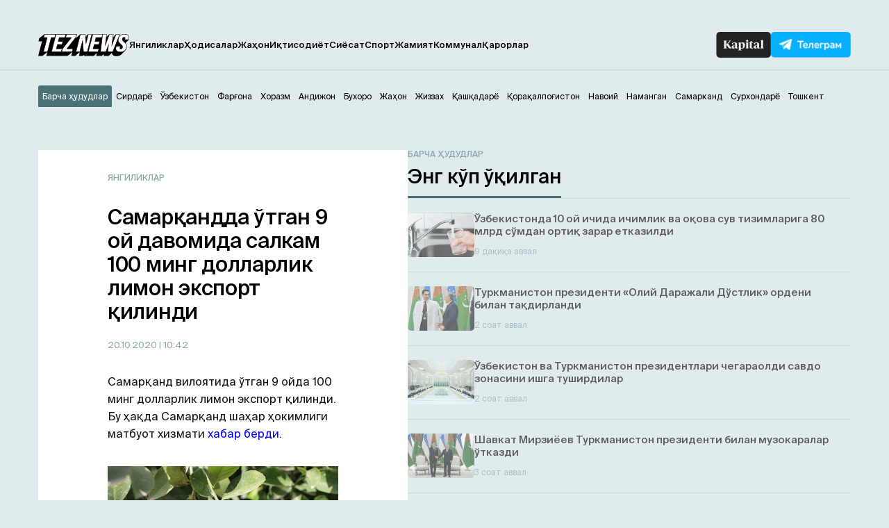

--- FILE ---
content_type: text/html; charset=UTF-8
request_url: https://teznews.uz/20-10-2020/samarqandda-otgan-9-oj-davomida-salkam-100-ming-dollarlik-limon-eksport-qilindi
body_size: 14559
content:
<!DOCTYPE html>
<html lang="uz">

<head>
	<meta charset="UTF-8" />
	<meta name="viewport" content="width=device-width,initial-scale=1,user-scalable=no">
	<title>Самарқандда ўтган 9 ой давомида салкам 100 минг долларлик лимон экспорт қилинди - Teznews – Ўзбекистоннинг тезкор хабарлари</title>
	<meta name='robots' content='index, follow, max-image-preview:large, max-snippet:-1, max-video-preview:-1' />
<meta name="description" content="Самарқанд вилоятида ўтган 9 ойда 100 минг долларлик лимон экспорт қилинди. Бу ҳақда Самарқанд шаҳар ҳокимлиги матбуот хизмати хабар берди.        Хабарга кўра, 2020 йилнинг ўтган 9 ойи давомида вилоятдан хорижга умумий қиймати 99,5 минг доллар бўлган" />

	<!-- This site is optimized with the Yoast SEO plugin v23.2 - https://yoast.com/wordpress/plugins/seo/ -->
	<link rel="canonical" href="https://teznews.uz/yangiliklar/samarqandda-otgan-9-oj-davomida-salkam-100-ming-dollarlik-limon-eksport-qilindi" />
	<meta property="og:locale" content="ru_RU" />
	<meta property="og:type" content="article" />
	<meta property="og:title" content="Самарқандда ўтган 9 ой давомида салкам 100 минг долларлик лимон экспорт қилинди - Teznews – Ўзбекистоннинг тезкор хабарлари" />
	<meta property="og:description" content="Вилоятда етиштирилган лимонлар Россия, Aфғонистон ва Қозоғистон каби давлатларга экспорт қилинган" />
	<meta property="og:url" content="https://teznews.uz/yangiliklar/samarqandda-otgan-9-oj-davomida-salkam-100-ming-dollarlik-limon-eksport-qilindi" />
	<meta property="og:site_name" content="Teznews – Ўзбекистоннинг тезкор хабарлари" />
	<meta property="article:published_time" content="2020-10-20T05:42:14+00:00" />
	<meta property="article:modified_time" content="2020-10-20T05:46:18+00:00" />
	<meta property="og:image" content="https://teznews.uz/wp-content/uploads/2020/10/photo_2020-09-11_14-43-31.jpg" />
	<meta property="og:image:width" content="1280" />
	<meta property="og:image:height" content="853" />
	<meta property="og:image:type" content="image/jpeg" />
	<meta name="author" content="Iroda" />
	<meta name="twitter:card" content="summary_large_image" />
	<meta name="twitter:label1" content="Написано автором" />
	<meta name="twitter:data1" content="Iroda" />
	<script type="application/ld+json" class="yoast-schema-graph">{"@context":"https://schema.org","@graph":[{"@type":"WebPage","@id":"https://teznews.uz/qashqadaryo/yangiliklar/samarqandda-otgan-9-oj-davomida-salkam-100-ming-dollarlik-limon-eksport-qilindi","url":"https://teznews.uz/qashqadaryo/yangiliklar/samarqandda-otgan-9-oj-davomida-salkam-100-ming-dollarlik-limon-eksport-qilindi","name":"Самарқандда ўтган 9 ой давомида салкам 100 минг долларлик лимон экспорт қилинди - Teznews – Ўзбекистоннинг тезкор хабарлари","isPartOf":{"@id":"https://teznews.uz/#website"},"primaryImageOfPage":{"@id":"https://teznews.uz/qashqadaryo/yangiliklar/samarqandda-otgan-9-oj-davomida-salkam-100-ming-dollarlik-limon-eksport-qilindi#primaryimage"},"image":{"@id":"https://teznews.uz/qashqadaryo/yangiliklar/samarqandda-otgan-9-oj-davomida-salkam-100-ming-dollarlik-limon-eksport-qilindi#primaryimage"},"thumbnailUrl":"https://teznews.uz/wp-content/uploads/2020/10/photo_2020-09-11_14-43-31.jpg","datePublished":"2020-10-20T05:42:14+00:00","dateModified":"2020-10-20T05:46:18+00:00","author":{"@id":"https://teznews.uz/#/schema/person/d9edc99e780ac9e45c5143ae800ad2d9"},"breadcrumb":{"@id":"https://teznews.uz/qashqadaryo/yangiliklar/samarqandda-otgan-9-oj-davomida-salkam-100-ming-dollarlik-limon-eksport-qilindi#breadcrumb"},"inLanguage":"ru-RU","potentialAction":[{"@type":"ReadAction","target":["https://teznews.uz/qashqadaryo/yangiliklar/samarqandda-otgan-9-oj-davomida-salkam-100-ming-dollarlik-limon-eksport-qilindi"]}]},{"@type":"ImageObject","inLanguage":"ru-RU","@id":"https://teznews.uz/qashqadaryo/yangiliklar/samarqandda-otgan-9-oj-davomida-salkam-100-ming-dollarlik-limon-eksport-qilindi#primaryimage","url":"https://teznews.uz/wp-content/uploads/2020/10/photo_2020-09-11_14-43-31.jpg","contentUrl":"https://teznews.uz/wp-content/uploads/2020/10/photo_2020-09-11_14-43-31.jpg","width":1280,"height":853,"caption":"Фото:"},{"@type":"BreadcrumbList","@id":"https://teznews.uz/qashqadaryo/yangiliklar/samarqandda-otgan-9-oj-davomida-salkam-100-ming-dollarlik-limon-eksport-qilindi#breadcrumb","itemListElement":[{"@type":"ListItem","position":1,"name":"Главная страница","item":"https://teznews.uz/navoij/"},{"@type":"ListItem","position":2,"name":"Самарқандда ўтган 9 ой давомида салкам 100 минг долларлик лимон экспорт қилинди"}]},{"@type":"WebSite","@id":"https://teznews.uz/#website","url":"https://teznews.uz/","name":"Teznews – Ўзбекистоннинг тезкор хабарлари","description":"Бизни Республикамизнинг йирик шаҳарлари, вилоятлари аҳолиси ўқийди. Биз ҳудудлар кесимида энг тезкор янгиликлар етказиш бўйича биринчимиз!","potentialAction":[{"@type":"SearchAction","target":{"@type":"EntryPoint","urlTemplate":"https://teznews.uz/?s={search_term_string}"},"query-input":"required name=search_term_string"}],"inLanguage":"ru-RU"},{"@type":"Person","@id":"https://teznews.uz/#/schema/person/d9edc99e780ac9e45c5143ae800ad2d9","name":"Iroda","url":"https://teznews.uz/author/iroda"}]}</script>
	<!-- / Yoast SEO plugin. -->


<base href="https://teznews.uz">
<meta data-react-helmet="true" name="twitter:card" content="summary_large_image"/><meta property="og:title" content="Самарқандда ўтган 9 ой давомида салкам 100 минг долларлик лимон экспорт қилинди" /><meta property="og:type" content="website" /><meta property="og:url" content="https://teznews.uz/yangiliklar/samarqandda-otgan-9-oj-davomida-salkam-100-ming-dollarlik-limon-eksport-qilindi" /><meta property="og:image" content="https://teznews.uz/wp-content/uploads/2020/10/photo_2020-09-11_14-43-31.jpg"/><meta property="og:site_name" content="Teznews" /><style id='classic-theme-styles-inline-css' type='text/css'>
/*! This file is auto-generated */
.wp-block-button__link{color:#fff;background-color:#32373c;border-radius:9999px;box-shadow:none;text-decoration:none;padding:calc(.667em + 2px) calc(1.333em + 2px);font-size:1.125em}.wp-block-file__button{background:#32373c;color:#fff;text-decoration:none}
</style>
<style id='global-styles-inline-css' type='text/css'>
body{--wp--preset--color--black: #000000;--wp--preset--color--cyan-bluish-gray: #abb8c3;--wp--preset--color--white: #ffffff;--wp--preset--color--pale-pink: #f78da7;--wp--preset--color--vivid-red: #cf2e2e;--wp--preset--color--luminous-vivid-orange: #ff6900;--wp--preset--color--luminous-vivid-amber: #fcb900;--wp--preset--color--light-green-cyan: #7bdcb5;--wp--preset--color--vivid-green-cyan: #00d084;--wp--preset--color--pale-cyan-blue: #8ed1fc;--wp--preset--color--vivid-cyan-blue: #0693e3;--wp--preset--color--vivid-purple: #9b51e0;--wp--preset--gradient--vivid-cyan-blue-to-vivid-purple: linear-gradient(135deg,rgba(6,147,227,1) 0%,rgb(155,81,224) 100%);--wp--preset--gradient--light-green-cyan-to-vivid-green-cyan: linear-gradient(135deg,rgb(122,220,180) 0%,rgb(0,208,130) 100%);--wp--preset--gradient--luminous-vivid-amber-to-luminous-vivid-orange: linear-gradient(135deg,rgba(252,185,0,1) 0%,rgba(255,105,0,1) 100%);--wp--preset--gradient--luminous-vivid-orange-to-vivid-red: linear-gradient(135deg,rgba(255,105,0,1) 0%,rgb(207,46,46) 100%);--wp--preset--gradient--very-light-gray-to-cyan-bluish-gray: linear-gradient(135deg,rgb(238,238,238) 0%,rgb(169,184,195) 100%);--wp--preset--gradient--cool-to-warm-spectrum: linear-gradient(135deg,rgb(74,234,220) 0%,rgb(151,120,209) 20%,rgb(207,42,186) 40%,rgb(238,44,130) 60%,rgb(251,105,98) 80%,rgb(254,248,76) 100%);--wp--preset--gradient--blush-light-purple: linear-gradient(135deg,rgb(255,206,236) 0%,rgb(152,150,240) 100%);--wp--preset--gradient--blush-bordeaux: linear-gradient(135deg,rgb(254,205,165) 0%,rgb(254,45,45) 50%,rgb(107,0,62) 100%);--wp--preset--gradient--luminous-dusk: linear-gradient(135deg,rgb(255,203,112) 0%,rgb(199,81,192) 50%,rgb(65,88,208) 100%);--wp--preset--gradient--pale-ocean: linear-gradient(135deg,rgb(255,245,203) 0%,rgb(182,227,212) 50%,rgb(51,167,181) 100%);--wp--preset--gradient--electric-grass: linear-gradient(135deg,rgb(202,248,128) 0%,rgb(113,206,126) 100%);--wp--preset--gradient--midnight: linear-gradient(135deg,rgb(2,3,129) 0%,rgb(40,116,252) 100%);--wp--preset--font-size--small: 13px;--wp--preset--font-size--medium: 20px;--wp--preset--font-size--large: 36px;--wp--preset--font-size--x-large: 42px;--wp--preset--spacing--20: 0.44rem;--wp--preset--spacing--30: 0.67rem;--wp--preset--spacing--40: 1rem;--wp--preset--spacing--50: 1.5rem;--wp--preset--spacing--60: 2.25rem;--wp--preset--spacing--70: 3.38rem;--wp--preset--spacing--80: 5.06rem;--wp--preset--shadow--natural: 6px 6px 9px rgba(0, 0, 0, 0.2);--wp--preset--shadow--deep: 12px 12px 50px rgba(0, 0, 0, 0.4);--wp--preset--shadow--sharp: 6px 6px 0px rgba(0, 0, 0, 0.2);--wp--preset--shadow--outlined: 6px 6px 0px -3px rgba(255, 255, 255, 1), 6px 6px rgba(0, 0, 0, 1);--wp--preset--shadow--crisp: 6px 6px 0px rgba(0, 0, 0, 1);}:where(.is-layout-flex){gap: 0.5em;}:where(.is-layout-grid){gap: 0.5em;}body .is-layout-flex{display: flex;}body .is-layout-flex{flex-wrap: wrap;align-items: center;}body .is-layout-flex > *{margin: 0;}body .is-layout-grid{display: grid;}body .is-layout-grid > *{margin: 0;}:where(.wp-block-columns.is-layout-flex){gap: 2em;}:where(.wp-block-columns.is-layout-grid){gap: 2em;}:where(.wp-block-post-template.is-layout-flex){gap: 1.25em;}:where(.wp-block-post-template.is-layout-grid){gap: 1.25em;}.has-black-color{color: var(--wp--preset--color--black) !important;}.has-cyan-bluish-gray-color{color: var(--wp--preset--color--cyan-bluish-gray) !important;}.has-white-color{color: var(--wp--preset--color--white) !important;}.has-pale-pink-color{color: var(--wp--preset--color--pale-pink) !important;}.has-vivid-red-color{color: var(--wp--preset--color--vivid-red) !important;}.has-luminous-vivid-orange-color{color: var(--wp--preset--color--luminous-vivid-orange) !important;}.has-luminous-vivid-amber-color{color: var(--wp--preset--color--luminous-vivid-amber) !important;}.has-light-green-cyan-color{color: var(--wp--preset--color--light-green-cyan) !important;}.has-vivid-green-cyan-color{color: var(--wp--preset--color--vivid-green-cyan) !important;}.has-pale-cyan-blue-color{color: var(--wp--preset--color--pale-cyan-blue) !important;}.has-vivid-cyan-blue-color{color: var(--wp--preset--color--vivid-cyan-blue) !important;}.has-vivid-purple-color{color: var(--wp--preset--color--vivid-purple) !important;}.has-black-background-color{background-color: var(--wp--preset--color--black) !important;}.has-cyan-bluish-gray-background-color{background-color: var(--wp--preset--color--cyan-bluish-gray) !important;}.has-white-background-color{background-color: var(--wp--preset--color--white) !important;}.has-pale-pink-background-color{background-color: var(--wp--preset--color--pale-pink) !important;}.has-vivid-red-background-color{background-color: var(--wp--preset--color--vivid-red) !important;}.has-luminous-vivid-orange-background-color{background-color: var(--wp--preset--color--luminous-vivid-orange) !important;}.has-luminous-vivid-amber-background-color{background-color: var(--wp--preset--color--luminous-vivid-amber) !important;}.has-light-green-cyan-background-color{background-color: var(--wp--preset--color--light-green-cyan) !important;}.has-vivid-green-cyan-background-color{background-color: var(--wp--preset--color--vivid-green-cyan) !important;}.has-pale-cyan-blue-background-color{background-color: var(--wp--preset--color--pale-cyan-blue) !important;}.has-vivid-cyan-blue-background-color{background-color: var(--wp--preset--color--vivid-cyan-blue) !important;}.has-vivid-purple-background-color{background-color: var(--wp--preset--color--vivid-purple) !important;}.has-black-border-color{border-color: var(--wp--preset--color--black) !important;}.has-cyan-bluish-gray-border-color{border-color: var(--wp--preset--color--cyan-bluish-gray) !important;}.has-white-border-color{border-color: var(--wp--preset--color--white) !important;}.has-pale-pink-border-color{border-color: var(--wp--preset--color--pale-pink) !important;}.has-vivid-red-border-color{border-color: var(--wp--preset--color--vivid-red) !important;}.has-luminous-vivid-orange-border-color{border-color: var(--wp--preset--color--luminous-vivid-orange) !important;}.has-luminous-vivid-amber-border-color{border-color: var(--wp--preset--color--luminous-vivid-amber) !important;}.has-light-green-cyan-border-color{border-color: var(--wp--preset--color--light-green-cyan) !important;}.has-vivid-green-cyan-border-color{border-color: var(--wp--preset--color--vivid-green-cyan) !important;}.has-pale-cyan-blue-border-color{border-color: var(--wp--preset--color--pale-cyan-blue) !important;}.has-vivid-cyan-blue-border-color{border-color: var(--wp--preset--color--vivid-cyan-blue) !important;}.has-vivid-purple-border-color{border-color: var(--wp--preset--color--vivid-purple) !important;}.has-vivid-cyan-blue-to-vivid-purple-gradient-background{background: var(--wp--preset--gradient--vivid-cyan-blue-to-vivid-purple) !important;}.has-light-green-cyan-to-vivid-green-cyan-gradient-background{background: var(--wp--preset--gradient--light-green-cyan-to-vivid-green-cyan) !important;}.has-luminous-vivid-amber-to-luminous-vivid-orange-gradient-background{background: var(--wp--preset--gradient--luminous-vivid-amber-to-luminous-vivid-orange) !important;}.has-luminous-vivid-orange-to-vivid-red-gradient-background{background: var(--wp--preset--gradient--luminous-vivid-orange-to-vivid-red) !important;}.has-very-light-gray-to-cyan-bluish-gray-gradient-background{background: var(--wp--preset--gradient--very-light-gray-to-cyan-bluish-gray) !important;}.has-cool-to-warm-spectrum-gradient-background{background: var(--wp--preset--gradient--cool-to-warm-spectrum) !important;}.has-blush-light-purple-gradient-background{background: var(--wp--preset--gradient--blush-light-purple) !important;}.has-blush-bordeaux-gradient-background{background: var(--wp--preset--gradient--blush-bordeaux) !important;}.has-luminous-dusk-gradient-background{background: var(--wp--preset--gradient--luminous-dusk) !important;}.has-pale-ocean-gradient-background{background: var(--wp--preset--gradient--pale-ocean) !important;}.has-electric-grass-gradient-background{background: var(--wp--preset--gradient--electric-grass) !important;}.has-midnight-gradient-background{background: var(--wp--preset--gradient--midnight) !important;}.has-small-font-size{font-size: var(--wp--preset--font-size--small) !important;}.has-medium-font-size{font-size: var(--wp--preset--font-size--medium) !important;}.has-large-font-size{font-size: var(--wp--preset--font-size--large) !important;}.has-x-large-font-size{font-size: var(--wp--preset--font-size--x-large) !important;}
.wp-block-navigation a:where(:not(.wp-element-button)){color: inherit;}
:where(.wp-block-post-template.is-layout-flex){gap: 1.25em;}:where(.wp-block-post-template.is-layout-grid){gap: 1.25em;}
:where(.wp-block-columns.is-layout-flex){gap: 2em;}:where(.wp-block-columns.is-layout-grid){gap: 2em;}
.wp-block-pullquote{font-size: 1.5em;line-height: 1.6;}
</style>
<link rel='stylesheet' id='belingo-geo-css' href='https://teznews.uz/wp-content/plugins/belingogeo/css/belingoGeo.css?ver=1.9' type='text/css' media='all' />
<link rel='stylesheet' id='dashicons-css' href='https://teznews.uz/wp-includes/css/dashicons.min.css?ver=6.5.7' type='text/css' media='all' />
<link rel='stylesheet' id='post-views-counter-frontend-css' href='https://teznews.uz/wp-content/plugins/post-views-counter/css/frontend.css?ver=1.3.10' type='text/css' media='all' />
<script type="text/javascript" src="https://teznews.uz/wp-includes/js/jquery/jquery.min.js?ver=3.7.1" id="jquery-core-js"></script>
<!--[if lt IE 8]>
<script type="text/javascript" src="https://teznews.uz/wp-includes/js/json2.min.js?ver=2015-05-03" id="json2-js"></script>
<![endif]-->
    <script type="text/javascript">
        function nxsPostToFav(obj){ obj.preventDefault;
            var k = obj.target.split("-"); var nt = k[0]; var ii = k[1];  var pid = k[2];
            var data = {  action:'nxs_snap_aj', nxsact: 'manPost', nt:nt, id: pid, nid: ii, et_load_builder_modules:1, _wpnonce: '76091ef4a7'};
            jQuery('#nxsFavNoticeCnt').html('<p> Posting... </p>'); jQuery('#nxsFavNotice').modal({ fadeDuration: 50 });
            jQuery.post('https://teznews.uz/wp-admin/admin-ajax.php', data, function(response) { if (response=='') response = 'Message Posted';
                jQuery('#nxsFavNoticeCnt').html('<p> ' + response + '</p>' +'<input type="button"  onclick="jQuery.modal.close();" class="bClose" value="Close" />');
            });
        }
    </script>    
      <meta name="onesignal" content="wordpress-plugin"/>
            <script>

      window.OneSignal = window.OneSignal || [];

      OneSignal.push( function() {
        OneSignal.SERVICE_WORKER_UPDATER_PATH = "OneSignalSDKUpdaterWorker.js.php";
                      OneSignal.SERVICE_WORKER_PATH = "OneSignalSDKWorker.js.php";
                      OneSignal.SERVICE_WORKER_PARAM = { scope: "/" };
        OneSignal.setDefaultNotificationUrl("https://teznews.uz");
        var oneSignal_options = {};
        window._oneSignalInitOptions = oneSignal_options;

        oneSignal_options['wordpress'] = true;
oneSignal_options['appId'] = 'ec7da78c-4212-4e87-8755-2cabfd14c465';
oneSignal_options['allowLocalhostAsSecureOrigin'] = true;
oneSignal_options['welcomeNotification'] = { };
oneSignal_options['welcomeNotification']['title'] = "";
oneSignal_options['welcomeNotification']['message'] = "Обуна учун раҳмат!";
oneSignal_options['path'] = "https://teznews.uz/wp-content/plugins/onesignal-free-web-push-notifications/sdk_files/";
oneSignal_options['promptOptions'] = { };
oneSignal_options['promptOptions']['actionMessage'] = "Ўзбекистондаги тезкор хабарларни кузатиб боринг!";
oneSignal_options['promptOptions']['acceptButtonText'] = "✔ ОК";
oneSignal_options['promptOptions']['cancelButtonText'] = "Йўқ, шарт эмас.";
oneSignal_options['notifyButton'] = { };
oneSignal_options['notifyButton']['enable'] = true;
oneSignal_options['notifyButton']['position'] = 'bottom-right';
oneSignal_options['notifyButton']['theme'] = 'default';
oneSignal_options['notifyButton']['size'] = 'small';
oneSignal_options['notifyButton']['displayPredicate'] = function() {
              return OneSignal.isPushNotificationsEnabled()
                      .then(function(isPushEnabled) {
                          return !isPushEnabled;
                      });
            };
oneSignal_options['notifyButton']['showCredit'] = false;
oneSignal_options['notifyButton']['text'] = {};
                OneSignal.init(window._oneSignalInitOptions);
                OneSignal.showSlidedownPrompt();      });

      function documentInitOneSignal() {
        var oneSignal_elements = document.getElementsByClassName("OneSignal-prompt");

        var oneSignalLinkClickHandler = function(event) { OneSignal.push(['registerForPushNotifications']); event.preventDefault(); };        for(var i = 0; i < oneSignal_elements.length; i++)
          oneSignal_elements[i].addEventListener('click', oneSignalLinkClickHandler, false);
      }

      if (document.readyState === 'complete') {
           documentInitOneSignal();
      }
      else {
           window.addEventListener("load", function(event){
               documentInitOneSignal();
          });
      }
    </script>

		<style>
			#wp-admin-bar-pvc-post-views .pvc-graph-container { padding-top: 6px; padding-bottom: 6px; position: relative; display: block; height: 100%; box-sizing: border-box; }
			#wp-admin-bar-pvc-post-views .pvc-line-graph {
				display: inline-block;
				width: 1px;
				margin-right: 1px;
				background-color: #ccc;
				vertical-align: baseline;
			}
			#wp-admin-bar-pvc-post-views .pvc-line-graph:hover { background-color: #eee; }
			#wp-admin-bar-pvc-post-views .pvc-line-graph-0 { height: 1% }
			#wp-admin-bar-pvc-post-views .pvc-line-graph-1 { height: 5% }
			#wp-admin-bar-pvc-post-views .pvc-line-graph-2 { height: 10% }
			#wp-admin-bar-pvc-post-views .pvc-line-graph-3 { height: 15% }
			#wp-admin-bar-pvc-post-views .pvc-line-graph-4 { height: 20% }
			#wp-admin-bar-pvc-post-views .pvc-line-graph-5 { height: 25% }
			#wp-admin-bar-pvc-post-views .pvc-line-graph-6 { height: 30% }
			#wp-admin-bar-pvc-post-views .pvc-line-graph-7 { height: 35% }
			#wp-admin-bar-pvc-post-views .pvc-line-graph-8 { height: 40% }
			#wp-admin-bar-pvc-post-views .pvc-line-graph-9 { height: 45% }
			#wp-admin-bar-pvc-post-views .pvc-line-graph-10 { height: 50% }
			#wp-admin-bar-pvc-post-views .pvc-line-graph-11 { height: 55% }
			#wp-admin-bar-pvc-post-views .pvc-line-graph-12 { height: 60% }
			#wp-admin-bar-pvc-post-views .pvc-line-graph-13 { height: 65% }
			#wp-admin-bar-pvc-post-views .pvc-line-graph-14 { height: 70% }
			#wp-admin-bar-pvc-post-views .pvc-line-graph-15 { height: 75% }
			#wp-admin-bar-pvc-post-views .pvc-line-graph-16 { height: 80% }
			#wp-admin-bar-pvc-post-views .pvc-line-graph-17 { height: 85% }
			#wp-admin-bar-pvc-post-views .pvc-line-graph-18 { height: 90% }
			#wp-admin-bar-pvc-post-views .pvc-line-graph-19 { height: 95% }
			#wp-admin-bar-pvc-post-views .pvc-line-graph-20 { height: 100% }
		</style><link rel="icon" href="https://teznews.uz/wp-content/uploads/2024/04/android-chrome-192x192-1-150x150.png" sizes="32x32" />
<link rel="icon" href="https://teznews.uz/wp-content/uploads/2024/04/android-chrome-192x192-1.png" sizes="192x192" />
<link rel="apple-touch-icon" href="https://teznews.uz/wp-content/uploads/2024/04/android-chrome-192x192-1.png" />
<meta name="msapplication-TileImage" content="https://teznews.uz/wp-content/uploads/2024/04/android-chrome-192x192-1.png" />
<!-- ## NXS/OG ## --><!-- ## NXSOGTAGS ## --><!-- ## NXS/OG ## -->
	<link rel="apple-touch-icon" href="/apple-touch-icon.png">
	<link rel="icon" sizes="any" type="image/png" href="/favicon.png">
	<link rel="shortcut icon" type="image/png" href="/favicon.png">
	<meta name="msapplication-TileColor" content="#c33">
	<meta name="msapplication-TileImage" content="/apple-touch-icon.png">
	<meta name="theme-color" content="#c33">
	<link rel="manifest" href="/manifest.json">

	<!-- <link rel="stylesheet" href="https://teznews.uz/wp-content/themes/Theme_laooz_studio_post/css/estilos.css?v=1">  -->
	<!-- <link rel="stylesheet" href="https://teznews.uz/wp-content/themes/Theme_laooz_studio_post/css/responsive.css">  -->
	<link rel="stylesheet" href="https://teznews.uz/wp-content/themes/Theme_laooz_studio_post/new/css/normalize.css">
	<link rel="stylesheet" href="https://teznews.uz/wp-content/themes/Theme_laooz_studio_post/new/fonts/stylesheet.css">
	<link rel="stylesheet" href="//cdn.jsdelivr.net/npm/swiper@11/swiper-bundle.min.css" />
	<link rel="stylesheet" href="https://teznews.uz/wp-content/themes/Theme_laooz_studio_post/new/css/main.css?v=37">
	<link rel="stylesheet" href="https://teznews.uz/wp-content/themes/Theme_laooz_studio_post/new/css/media.css?v=31">

	<meta name="theme-color" content="#fafafa">
	<script>
        document.addEventListener("DOMContentLoaded", function() {
            setTimeout(function() {
                var geolocationLink = document.querySelector(".geolocation__link");
                if (geolocationLink) {
                    geolocationLink.click();
                }
            }, 2000); // 3000 миллисекунд = 3 секунды
        });
    </script>
	<script>
		window.yaContextCb = window.yaContextCb || []
	</script> 



	<meta name="yandex-verification" content="89fb2dcaa4f78219" />

	<!--В head сайта один раз подключите библиотеку-->
	<script src="https://yastatic.net/pcode/adfox/loader.js" crossorigin="anonymous"></script>


	<!--В <head> сайта один раз добавьте код загрузчика-->
<script>window.yaContextCb = window.yaContextCb || []</script>
<script src="https://yandex.ru/ads/system/context.js" async></script>

<!--AdFox START-->
<!--WebSail-Advertisement-->
<!--Площадка: Teznews.uz / * / *-->
<!--Тип баннера: FullScreen Mobile-->
<!--Расположение: верх страницы-->
<div id="adfox_171317639983059271"></div>
<script>
    window.yaContextCb.push(()=>{
        Ya.adfoxCode.create({
            ownerId: 277709,
            containerId: 'adfox_171317639983059271',
            params: {
                pp: 'g',
                ps: 'dbqk',
                p2: 'gsdr',
                puid1: ''
            }
        })
    })
</script>


	</head>

<body 
class="post-template-default single single-post postid-48392 single-format-standard">
	
	<!-- googleoff:all --> 
<noindex> 
  <div class="ads-top">
    <noindex>
    <!-- googleoff:all -->

    <!--AdFox START-->
    <!--WebSail-Advertisement-->
    <!--Площадка: Teznews.uz / * / *-->
    <!--Тип баннера: 1150x100-->
    <!--Расположение: верх страницы-->
    <div id="adfox_165452529211226233"></div>
    <script>

        if (window.innerWidth > 970)
            window.yaContextCb.push(() => {
                Ya.adfoxCode.create({
                    ownerId: 277709,
                    containerId: 'adfox_165452529211226233',
                    params: {
                        pp: 'g',
                        ps: 'dbqk',
                        p2: 'geya',
                        puid1: ''
                    }
                }, ['desktop', 'tablet'], {
                    tabletWidth: 970,
                    phoneWidth: 750,
                    isAutoReloads: false
                })
            })
    </script>
<!-- googleoff:all -->
</noindex>  </div>
  <div class="mobads">
    <noindex>
    <!-- googleoff:all -->
<!--AdFox START-->
<!--WebSail-Advertisement-->
<!--Площадка: Teznews.uz / * / *-->
<!--Тип баннера: 640x300-->
<!--Расположение: середина страницы-->
<div id="adfox_165486335586741405"></div>
<script>
    window.yaContextCb.push(() => {
        Ya.adfoxCode.create({
            ownerId: 277709,
            containerId: 'adfox_165486335586741405',
            params: {
                pp: 'h',
                ps: 'dbqk',
                p2: 'geyc',
                puid1: ''
            }
        })
    })
</script>
<!-- googleoff:all -->
</noindex>  </div>
</noindex>
<!-- googleon:all --> 



<!--AdFox START-->
<!--WebSail-Advertisement-->
<!--Площадка: Teznews.uz / * / *-->
<!--Тип баннера: Fullscreen-->
<!--Расположение: верх страницы-->
<div id="adfox_171317642065839271"></div>
<script>
    window.yaContextCb.push(()=>{
        Ya.adfoxCode.create({
            ownerId: 277709,
            containerId: 'adfox_171317642065839271',
            params: {
                pp: 'g',
                ps: 'dbqk',
                p2: 'gddr',
                puid1: ''
            }
        })
    })
</script>

	<header>
		<div class="container">
			<div class="header-row d-flex">
				<div class="header-start d-flex">
					<div class="burger-menu">
						<span></span>
						<span></span>
						<span></span>
					</div>
					<a href="https://teznews.uz/?action=clear_geo_city" class="logo" data-wpel-link="internal"> 
						<img src="https://teznews.uz/wp-content/themes/Theme_laooz_studio_post/new/img/main/logo.svg" alt=""> 
					</a>
					<div class="mobile__box-navigation">
						<nav>
							<ul id="menu-menu-1" class="header__navigation-list d-flex"><li id="menu-item-117540" class="menu-item menu-item-type-taxonomy menu-item-object-category current-post-ancestor current-menu-parent current-post-parent menu-item-117540 header__navigation-link"><a href="https://teznews.uz/category/yangiliklar" data-wpel-link="internal">Янгиликлар</a></li>
<li id="menu-item-117586" class="menu-item menu-item-type-taxonomy menu-item-object-category menu-item-117586 header__navigation-link"><a href="https://teznews.uz/category/yangiliklar/hodisalar" data-wpel-link="internal">Ҳодисалар</a></li>
<li id="menu-item-117581" class="menu-item menu-item-type-taxonomy menu-item-object-category menu-item-117581 header__navigation-link"><a href="https://teznews.uz/category/yangiliklar/jahon" data-wpel-link="internal">Жаҳон</a></li>
<li id="menu-item-117582" class="menu-item menu-item-type-taxonomy menu-item-object-category menu-item-117582 header__navigation-link"><a href="https://teznews.uz/category/yangiliklar/iqtisodiyot" data-wpel-link="internal">Иқтисодиёт</a></li>
<li id="menu-item-117588" class="menu-item menu-item-type-taxonomy menu-item-object-category menu-item-117588 header__navigation-link"><a href="https://teznews.uz/category/yangiliklar/siyosat" data-wpel-link="internal">Сиёсат</a></li>
<li id="menu-item-117541" class="menu-item menu-item-type-taxonomy menu-item-object-category menu-item-117541 header__navigation-link"><a href="https://teznews.uz/category/yangiliklar/sport" data-wpel-link="internal">Спорт</a></li>
<li id="menu-item-117587" class="menu-item menu-item-type-taxonomy menu-item-object-category menu-item-117587 header__navigation-link"><a href="https://teznews.uz/category/yangiliklar/jamiyat" data-wpel-link="internal">Жамият</a></li>
<li id="menu-item-117585" class="menu-item menu-item-type-taxonomy menu-item-object-category menu-item-117585 header__navigation-link"><a href="https://teznews.uz/category/yangiliklar/kommunal" data-wpel-link="internal">Коммунал</a></li>
<li id="menu-item-117583" class="menu-item menu-item-type-taxonomy menu-item-object-category menu-item-117583 header__navigation-link"><a href="https://teznews.uz/category/yangiliklar/qarorlar" data-wpel-link="internal">Қарорлар</a></li>
</ul>								
						<div class="geo__mobile">
							<div class="footer__list-city-dropdown">
								<div class="selected">Худудни тангланг</div>
								<ul class="options">
										<li><a href="#">Барча ҳудудлар</a></li>
										<li><a href="#">Андижон</a></li>
										<li><a href="#">Бухоро</a></li>
										<li><a href="#">Жиззах</a></li>
										<li><a href="#">Қашқадарё</a></li>
										<li><a href="#">Навоий</a></li>
										<li><a href="#">Наманган</a></li>
										<li><a href="#">Самарканд</a></li>
										<li><a href="#">Сирдарё</a></li>
										<li><a href="#">Тошкент</a></li>
										<li><a href="#">Фарғона</a></li>
										<li><a href="#">Хоразм</a></li>
								</ul>
							</div>	
						</div>
						</nav>
						<div class="mobile__box__nav-links">
							<a href="https://kapital.uz/" target="_blank" class="kapital-link d-flex" data-wpel-link="external" rel="nofollow noopener noreferrer">
								<img src="https://teznews.uz/wp-content/themes/Theme_laooz_studio_post/new/img/main/kapital-txt.png" alt=""> 
							</a>
							<a href="https://t.me/TezNewsUz" target="_blank" class="tg-link d-flex" rel="noopener noreferrer nofollow" data-wpel-link="external">
								<img src="https://teznews.uz/wp-content/themes/Theme_laooz_studio_post/new/img/main/telegram-txt.png" alt=""> 
							</a>
						</div>
					</div>
				</div>
				<div class="header-end d-flex">
					<a href="https://kapital.uz/" target="_blank" class="kapital-link d-flex" data-wpel-link="external" rel="nofollow noopener noreferrer">
						<img src="https://teznews.uz/wp-content/themes/Theme_laooz_studio_post/new/img/main/kapital-link.png" alt=""> 
					</a>
					<a href="https://t.me/TezNewsUz" target="_blank" class="tg-link d-flex" rel="noopener noreferrer nofollow" data-wpel-link="external">
						<img src="https://teznews.uz/wp-content/themes/Theme_laooz_studio_post/new/img/main/tg-link.png" alt=""> 
					</a>
				</div>
			</div>
		</div>
	</header>
	<div class="pick__city-wrap">
    <div class="container">
		<div id="cityChange">


    
                                       
                          <!--div class="quick-locations__values__container"></div-->
           
                      
                                 <ul class="pick__city-list d-flex">
              <li>
                  <a class="continue-without-geo  pick__city-link active" href="#">
                      Ҳудудсиз давом этиш
                  </a>
               </li>
            </ul>

              <ul class="quick-locations__values pick__city-list d-flex">
                                                                        
                              <li class="select_geo_city pick__city-link " data-name-orig="Андижон"  data-id="110634"  data-name="andizhon">Андижон  </li>
                              
                                                            
                              <li class="select_geo_city pick__city-link " data-name-orig="Барча ҳудудлар"  data-id="110529"  data-name="barcha-hududlar">Барча ҳудудлар  </li>
                              
                                                            
                              <li class="select_geo_city pick__city-link " data-name-orig="Бухоро"  data-id="110636"  data-name="buxoro">Бухоро  </li>
                              
                                                            
                              <li class="select_geo_city pick__city-link " data-name-orig="Жаҳон"  data-id="113908"  data-name="zhahon">Жаҳон  </li>
                              
                                                            
                              <li class="select_geo_city pick__city-link " data-name-orig="Жиззах"  data-id="110630"  data-name="zhizzax">Жиззах  </li>
                              
                                                            
                              <li class="select_geo_city pick__city-link " data-name-orig="Қашқадарё"  data-id="110628"  data-name="qashqadaryo">Қашқадарё  </li>
                              
                                                            
                              <li class="select_geo_city pick__city-link " data-name-orig="Қорақалпоғистон"  data-id="113496"  data-name="qoraqalpogiston">Қорақалпоғистон  </li>
                              
                                                            
                              <li class="select_geo_city pick__city-link " data-name-orig="Навоий"  data-id="110629"  data-name="navoij">Навоий  </li>
                              
                                                            
                              <li class="select_geo_city pick__city-link " data-name-orig="Наманган"  data-id="110633"  data-name="namangan">Наманган  </li>
                              
                                                            
                              <li class="select_geo_city pick__city-link " data-name-orig="Самарканд"  data-id="110532"  data-name="samarkand">Самарканд  </li>
                              
                                                            
                              <li class="select_geo_city pick__city-link " data-name-orig="Сирдарё"  data-id="110635"  data-name="sirdaryo">Сирдарё  </li>
                              
                                                            
                              <li class="select_geo_city pick__city-link " data-name-orig="Сурхондарё"  data-id="110631"  data-name="surxondaryo">Сурхондарё  </li>
                              
                                                            
                              <li class="select_geo_city pick__city-link " data-name-orig="Тошкент"  data-id="110531"  data-name="toshkent">Тошкент  </li>
                              
                                                            
                              <li class="select_geo_city pick__city-link " data-name-orig="Ўзбекистон"  data-id="113907"  data-name="ozbekiston">Ўзбекистон  </li>
                              
                                                            
                              <li class="select_geo_city pick__city-link " data-name-orig="Фарғона"  data-id="110632"  data-name="fargona">Фарғона  </li>
                              
                                                            
                              <li class="select_geo_city pick__city-link " data-name-orig="Хоразм"  data-id="111753"  data-name="xorazm">Хоразм  </li>
                              
                                                        </ul>
       
           
          
    <!--ul id="geolocation" class="geolocation pick__city-list d-flex">
      <li>
          <a id="geolocationChangeCity" class="geolocation__link pick__city-link active" href="javascript:void(0);" data-wpel-link="internal">
            <span id="geolocation__value" class="geolocation__value">Определение...</span>
          </a>
      </li>
    </ul-->
</div>
    </div>
  </div>
<!-- googleoff:all -->
<noindex>
<div class="ads-top">
    <noindex>
    <!-- googleoff:all -->

    <!--AdFox START-->
    <!--WebSail-Advertisement-->
    <!--Площадка: Teznews.uz / * / *-->
    <!--Тип баннера: 1150x100-->
    <!--Расположение: верх страницы-->
    <div id="adfox_165452529211226233"></div>
    <script>

        if (window.innerWidth > 970)
            window.yaContextCb.push(() => {
                Ya.adfoxCode.create({
                    ownerId: 277709,
                    containerId: 'adfox_165452529211226233',
                    params: {
                        pp: 'g',
                        ps: 'dbqk',
                        p2: 'geya',
                        puid1: ''
                    }
                }, ['desktop', 'tablet'], {
                    tabletWidth: 970,
                    phoneWidth: 750,
                    isAutoReloads: false
                })
            })
    </script>
<!-- googleoff:all -->
</noindex></div>
<div class="mobads">
	  <noindex>
    <!-- googleoff:all -->
<!--AdFox START-->
<!--WebSail-Advertisement-->
<!--Площадка: Teznews.uz / * / *-->
<!--Тип баннера: 640x300-->
<!--Расположение: середина страницы-->
<div id="adfox_165486335586741405"></div>
<script>
    window.yaContextCb.push(() => {
        Ya.adfoxCode.create({
            ownerId: 277709,
            containerId: 'adfox_165486335586741405',
            params: {
                pp: 'h',
                ps: 'dbqk',
                p2: 'geyc',
                puid1: ''
            }
        })
    })
</script>
<!-- googleoff:all -->
</noindex></div>
</noindex>
<!-- googleon:all --> 

<div class="container cont-mob">
  <div class="cuerponota">
    <article class="elarticulo">
      <div class="cat-shares">
        <span class="categorias">
          <ul class="post-categories">
	<li><a href="https://teznews.uz/category/yangiliklar" rel="category tag" data-wpel-link="internal">Янгиликлар</a></li></ul>        </span>
        <div class="lasredes">
        </div>
      </div>
      <h1 class="title-post-news">
        Самарқандда ўтган 9 ой давомида салкам 100 минг долларлик лимон экспорт қилинди      </h1>
      <div class="author-date">
        <div class="date">
          <a href="/20-10-2020/" data-wpel-link="internal">
            20.10.2020  
          </a> | 10:42        
        </div>
        <div class="time-post">
        </div>
      </div>

      <div class="text-nota">
        <p>Самарқанд вилоятида ўтган 9 ойда 100 минг долларлик лимон экспорт қилинди. Бу ҳақда Самарқанд шаҳар ҳокимлиги матбуот хизмати <a href="http://www.samshahar.uz/uz/node/538" data-wpel-link="external" target="_blank" rel="nofollow noopener noreferrer">хабар берди</a>.</p>
<div id="attachment_48393" style="width: 1290px" class="wp-caption alignnone"><img fetchpriority="high" decoding="async" aria-describedby="caption-attachment-48393" class="size-full wp-image-48393" src="https://teznews.uz/wp-content/uploads/2020/10/photo_2020-09-11_14-43-31.jpg" alt="" width="1280" height="853" /><p id="caption-attachment-48393" class="wp-caption-text">Фото: «Tez News»</p></div>
<p>Хабарга кўра, 2020 йилнинг ўтган 9 ойи давомида вилоятдан хорижга умумий қиймати 99,5 минг доллар бўлган қарийб 80 тоннадан зиёд лимон маҳсулотлари сотилган. Қайд этилишича, Самарқанд лимонлари Россия, Aфғонистон ва Қозоғистон каби давлатларга экспорт қилинган.</p>
<p>Аввалроқ Самарқанд январь—август ойларида хорижга 2 тонна асал экспорт қилгани <a href="https://teznews.uz/09-10-2020/samarqand-yanvar-avgust-ojlarida-horizhga-2-tonna-asal-eksport-qildi" data-wpel-link="internal">хабар қилинган.</a> Шунингдек вилоятда 2020 йилнинг 8 ойи давомида 121 минг долларлик қалампир экспорт қилиндигани <a href="https://teznews.uz/07-10-2020/samarqandda-2020-jilning-8-oji-davomida-121-ming-dollarlik-qalampir-eksport-qilindi" data-wpel-link="internal">маълум қилинганди</a>.</p>
<div class="red-block">
<p><strong>Мавзуга доир:</strong> <a href="https://teznews.uz/07-10-2020/fargonada-2020-jilning-yanvar-centyabr-ojlarida-horizhga-salkam-14-million-dollarlik-limon-eksport-qilindi" data-wpel-link="internal">Фарғонада 2020 йилнинг январь—cентябрь ойларида хорижга салкам 1,4 миллион долларлик лимон экспорт қилинди</a></p>
</div>
      </div>

      <!--AdFox START-->
      <!--WebSail-Advertisement-->
      <!--Площадка: Teznews.uz / * / *-->
      <!--Тип баннера: Inpage video-->
      <!--Расположение: середина страницы-->
      <div id="adfox_163515535905779506"></div>
      <script>
        window.yaContextCb.push(()=>{
            Ya.adfoxCode.create({
              ownerId: 277709,
              containerId: 'adfox_163515535905779506',
              params: {
                  pp: 'h',
                  ps: 'dbqk',
                  p2: 'hjba',
                  puid1: ''
              }
            })
        })
      </script>
  

                              <div class="tglink">
              <a href="https://t.me/TezNewsUz" target="_blank" data-wpel-link="external" rel="nofollow noopener noreferrer">	    	
              <i class="tglinkico"></i>
                <span>
                  <p>Янгиликларни Телеграм каналда кузатинг</p>
              </span>
              </a>
            </div>
                      
          
                    
    </article>
    <div class="sidebar">
        <div class="category__post-title"> 
          <span>Барча ҳудудлар</span>
          <h2>Энг кўп ўқилган</h2>
        </div>
        <div class="sidebar__wrapper">
          
        
                                <a href="https://teznews.uz/tizimga-katta-zara-etkazildi" class="main__posts__small-box d-flex" data-wpel-link="internal">
                  <div class="main__posts__small-img">
                    <img src="https://teznews.uz/wp-content/uploads/2025/11/dok-66-300x200.jpg" alt="Ўзбекистонда 10 ой ичида ичимлик ва оқова сув тизимларига 80 млрд сўмдан ортиқ зарар етказилди">
                  </div>
                  <div class="main__posts__small-txt">
                      <h4>Ўзбекистонда 10 ой ичида ичимлик ва оқова сув тизимларига 80 млрд сўмдан ортиқ зарар етказилди</h4>
                      <time>9 дақиқа аввал</time>  
                  </div> 
              </a>
                      <a href="https://teznews.uz/oliy-dostlik-ordeni" class="main__posts__small-box d-flex" data-wpel-link="internal">
                  <div class="main__posts__small-img">
                    <img src="https://teznews.uz/wp-content/uploads/2025/11/dok-65-300x200.jpg" alt="Туркманистон президенти «Олий Даражали Дўстлик» ордени билан тақдирланди">
                  </div>
                  <div class="main__posts__small-txt">
                      <h4>Туркманистон президенти «Олий Даражали Дўстлик» ордени билан тақдирланди</h4>
                      <time>2 соат аввал</time>  
                  </div> 
              </a>
                      <a href="https://teznews.uz/qoshma-chegaraoldi-zona-ishga-tushdi" class="main__posts__small-box d-flex" data-wpel-link="internal">
                  <div class="main__posts__small-img">
                    <img src="https://teznews.uz/wp-content/uploads/2025/11/dok-63-300x200.jpg" alt="Ўзбекистон ва Туркманистон президентлари чегараолди савдо зонасини ишга туширдилар">
                  </div>
                  <div class="main__posts__small-txt">
                      <h4>Ўзбекистон ва Туркманистон президентлари чегараолди савдо зонасини ишга туширдилар</h4>
                      <time>2 соат аввал</time>  
                  </div> 
              </a>
                      <a href="https://teznews.uz/davlat-etakchilari-muzokara-otkazdi" class="main__posts__small-box d-flex" data-wpel-link="internal">
                  <div class="main__posts__small-img">
                    <img src="https://teznews.uz/wp-content/uploads/2025/11/dok-62-300x200.jpg" alt="Шавкат Мирзиёев Туркманистон президенти билан музокаралар ўтказди">
                  </div>
                  <div class="main__posts__small-txt">
                      <h4>Шавкат Мирзиёев Туркманистон президенти билан музокаралар ўтказди</h4>
                      <time>3 соат аввал</time>  
                  </div> 
              </a>
                      <a href="https://teznews.uz/ikki-kompaniya-hamkorligi" class="main__posts__small-box d-flex" data-wpel-link="internal">
                  <div class="main__posts__small-img">
                    <img src="https://teznews.uz/wp-content/uploads/2025/11/dok-56-300x200.jpg" alt="Қозоғистонлик девелопер BI Group ва Murad Buildings Ўзбекистондаги ҳамкорликнинг навбатдаги босқичини келишиб олдилар">
                  </div>
                  <div class="main__posts__small-txt">
                      <h4>Қозоғистонлик девелопер BI Group ва Murad Buildings Ўзбекистондаги ҳамкорликнинг навбатдаги босқичини келишиб олдилар</h4>
                      <time>5 соат аввал</time>  
                  </div> 
              </a>
                      <a href="https://teznews.uz/biznesni-ochish-mumkin" class="main__posts__small-box d-flex" data-wpel-link="internal">
                  <div class="main__posts__small-img">
                    <img src="https://teznews.uz/wp-content/uploads/2025/11/dok-60-300x200.jpg" alt="Энди Ўзбекистонда 15 дақиқада бизнес очиш мумкин">
                  </div>
                  <div class="main__posts__small-txt">
                      <h4>Энди Ўзбекистонда 15 дақиқада бизнес очиш мумкин</h4>
                      <time>5 соат аввал</time>  
                  </div> 
              </a>
                      <a href="https://teznews.uz/mobil-ilova-ishga-tushdi" class="main__posts__small-box d-flex" data-wpel-link="internal">
                  <div class="main__posts__small-img">
                    <img src="https://teznews.uz/wp-content/uploads/2025/11/saneg-300x200.jpg" alt="Saneg ёқилғи қуйиш шохобчалари учун мобил иловани ишга туширди">
                  </div>
                  <div class="main__posts__small-txt">
                      <h4>Saneg ёқилғи қуйиш шохобчалари учун мобил иловани ишга туширди</h4>
                      <time>5 соат аввал</time>  
                  </div> 
              </a>
                  </div>
    </div>
  </div>
</div>
<div class="container">
  <div class="realacionados">
    <p>
      <a href="https://teznews.uz/category/yangiliklar" data-wpel-link="internal">Янгиликлар</a>    </p>
          <div class="grid">
        <a href="https://teznews.uz/strategik-sessiyasida-ishtirok" data-wpel-link="internal"><img src="" alt="Click «Skolkovo» фондининг Тошкентдаги стратегик сессиясида иштирок этди"></a>
        <div class="more__news__box-tags">
              <span><ul class="post-categories">
	<li><a href="https://teznews.uz/category/yangiliklar" rel="category tag" data-wpel-link="internal">Янгиликлар</a></li></ul></span>
              <time>3 кун аввал</time>  
            </div>
        <p><a href="https://teznews.uz/strategik-sessiyasida-ishtirok" rel="bookmark" title="Click «Skolkovo» фондининг Тошкентдаги стратегик сессиясида иштирок этди" data-wpel-link="internal">Click «Skolkovo» фондининг Тошкентдаги стратегик сессиясида иштирок этди</a></p>
      </div>
          <div class="grid">
        <a href="https://teznews.uz/yolovchi-soni-oshmoqda" data-wpel-link="internal"><img src="https://teznews.uz/wp-content/uploads/2025/11/dok-43-320x200.jpg" alt="Метрополитендан 9 ой ичида 200 млн нафардан ортиқ йўловчи фойдаланди"></a>
        <div class="more__news__box-tags">
              <span><ul class="post-categories">
	<li><a href="https://teznews.uz/category/yangiliklar" rel="category tag" data-wpel-link="internal">Янгиликлар</a></li></ul></span>
              <time>4 кун аввал</time>  
            </div>
        <p><a href="https://teznews.uz/yolovchi-soni-oshmoqda" rel="bookmark" title="Метрополитендан 9 ой ичида 200 млн нафардан ортиқ йўловчи фойдаланди" data-wpel-link="internal">Метрополитендан 9 ой ичида 200 млн нафардан ортиқ йўловчи фойдаланди</a></p>
      </div>
          <div class="grid">
        <a href="https://teznews.uz/tashriflar-soni-keskin-oshdi" data-wpel-link="internal"><img src="https://teznews.uz/wp-content/uploads/2025/11/dok-25-320x200.jpg" alt="АҚШдан Ўзбекистонга йил бошидан бери 29 минга яқин турист келди"></a>
        <div class="more__news__box-tags">
              <span><ul class="post-categories">
	<li><a href="https://teznews.uz/category/yangiliklar" rel="category tag" data-wpel-link="internal">Янгиликлар</a></li></ul></span>
              <time>1 ҳафта аввал</time>  
            </div>
        <p><a href="https://teznews.uz/tashriflar-soni-keskin-oshdi" rel="bookmark" title="АҚШдан Ўзбекистонга йил бошидан бери 29 минга яқин турист келди" data-wpel-link="internal">АҚШдан Ўзбекистонга йил бошидан бери 29 минга яқин турист келди</a></p>
      </div>
          <div class="grid">
        <a href="https://teznews.uz/onlayn-shifokor-tizimi" data-wpel-link="internal"><img src="" alt="Ўзбекистонда Online-шифокор консультациялари тизими жорий этилади"></a>
        <div class="more__news__box-tags">
              <span><ul class="post-categories">
	<li><a href="https://teznews.uz/category/yangiliklar/jamiyat" rel="category tag" data-wpel-link="internal">Жамият</a></li>
	<li><a href="https://teznews.uz/category/yangiliklar" rel="category tag" data-wpel-link="internal">Янгиликлар</a></li></ul></span>
              <time>2 ҳафта аввал</time>  
            </div>
        <p><a href="https://teznews.uz/onlayn-shifokor-tizimi" rel="bookmark" title="Ўзбекистонда Online-шифокор консультациялари тизими жорий этилади" data-wpel-link="internal">Ўзбекистонда Online-шифокор консультациялари тизими жорий этилади</a></p>
      </div>
          <div class="grid">
        <a href="https://teznews.uz/qariyib-100-mlrd-som" data-wpel-link="internal"><img src="https://teznews.uz/wp-content/uploads/2025/11/dok-10-320x200.jpg" alt="Ўзбекистонда 1 ой ичида қарийб 100 млрд сўмлик электр энергияси талон-тарож қилинди"></a>
        <div class="more__news__box-tags">
              <span><ul class="post-categories">
	<li><a href="https://teznews.uz/category/yangiliklar" rel="category tag" data-wpel-link="internal">Янгиликлар</a></li></ul></span>
              <time>2 ҳафта аввал</time>  
            </div>
        <p><a href="https://teznews.uz/qariyib-100-mlrd-som" rel="bookmark" title="Ўзбекистонда 1 ой ичида қарийб 100 млрд сўмлик электр энергияси талон-тарож қилинди" data-wpel-link="internal">Ўзбекистонда 1 ой ичида қарийб 100 млрд сўмлик электр энергияси талон-тарож қилинди</a></p>
      </div>
          <div class="grid">
        <a href="https://teznews.uz/qoida-talablar-yangilanadi" data-wpel-link="internal"><img src="https://teznews.uz/wp-content/uploads/2025/11/dok-6-320x200.jpg" alt="Uzum Market eDBS схемаси бўйича «Авто» тоифаси бўйича қоида ва талабларни янгилади"></a>
        <div class="more__news__box-tags">
              <span><ul class="post-categories">
	<li><a href="https://teznews.uz/category/yangiliklar/jamiyat" rel="category tag" data-wpel-link="internal">Жамият</a></li>
	<li><a href="https://teznews.uz/category/yangiliklar" rel="category tag" data-wpel-link="internal">Янгиликлар</a></li></ul></span>
              <time>2 ҳафта аввал</time>  
            </div>
        <p><a href="https://teznews.uz/qoida-talablar-yangilanadi" rel="bookmark" title="Uzum Market eDBS схемаси бўйича «Авто» тоифаси бўйича қоида ва талабларни янгилади" data-wpel-link="internal">Uzum Market eDBS схемаси бўйича «Авто» тоифаси бўйича қоида ва талабларни янгилади</a></p>
      </div>
      </div>
</div>

<script>
  // Находим все элементы с классом "text-nota"
var textNotas = document.querySelectorAll('.text-nota');

// Перебираем каждый найденный элемент с классом "text-nota"
textNotas.forEach(function(textNota) {
    // Находим все теги <p> внутри текущего элемента с классом "text-nota"
    var paragraphs = textNota.querySelectorAll('p');

    // Перебираем каждый найденный тег <p>
    paragraphs.forEach(function(paragraph) {
        // Проверяем, есть ли внутри тега <p> изображение <img>
        if (paragraph.querySelector('img')) {
            // Добавляем класс к найденному тегу <p>
            paragraph.classList.add('special-styling');
        }
    });
});

</script>

<footer class="footer">
    <div class="container">
      <div class="footer__top-row d-flex">
        <div class="footer__top-start">
          <a href="https://teznews.uz" class="logo" data-wpel-link="internal">
            <img src="https://teznews.uz/wp-content/themes/Theme_laooz_studio_post/new/img/main/logo.svg" alt="">
          </a>
        </div>
        <div class="footer__top-middle d-flex">
        
          <ul id="menu-menu-2" class="footer__list-main d-flex"><li class="menu-item menu-item-type-taxonomy menu-item-object-category current-post-ancestor current-menu-parent current-post-parent menu-item-117540"><a href="https://teznews.uz/category/yangiliklar" data-wpel-link="internal">Янгиликлар</a></li>
<li class="menu-item menu-item-type-taxonomy menu-item-object-category menu-item-117586"><a href="https://teznews.uz/category/yangiliklar/hodisalar" data-wpel-link="internal">Ҳодисалар</a></li>
<li class="menu-item menu-item-type-taxonomy menu-item-object-category menu-item-117581"><a href="https://teznews.uz/category/yangiliklar/jahon" data-wpel-link="internal">Жаҳон</a></li>
<li class="menu-item menu-item-type-taxonomy menu-item-object-category menu-item-117582"><a href="https://teznews.uz/category/yangiliklar/iqtisodiyot" data-wpel-link="internal">Иқтисодиёт</a></li>
<li class="menu-item menu-item-type-taxonomy menu-item-object-category menu-item-117588"><a href="https://teznews.uz/category/yangiliklar/siyosat" data-wpel-link="internal">Сиёсат</a></li>
<li class="menu-item menu-item-type-taxonomy menu-item-object-category menu-item-117541"><a href="https://teznews.uz/category/yangiliklar/sport" data-wpel-link="internal">Спорт</a></li>
<li class="menu-item menu-item-type-taxonomy menu-item-object-category menu-item-117587"><a href="https://teznews.uz/category/yangiliklar/jamiyat" data-wpel-link="internal">Жамият</a></li>
<li class="menu-item menu-item-type-taxonomy menu-item-object-category menu-item-117585"><a href="https://teznews.uz/category/yangiliklar/kommunal" data-wpel-link="internal">Коммунал</a></li>
<li class="menu-item menu-item-type-taxonomy menu-item-object-category menu-item-117583"><a href="https://teznews.uz/category/yangiliklar/qarorlar" data-wpel-link="internal">Қарорлар</a></li>
</ul>          <ul class="footer__list-city d-flex"> 
						<li><a href="#">Андижон</a></li> 
						<li><a href="#">Бухоро</a></li>
						<li><a href="#">Жиззах</a></li>
						<li><a href="#">Қашқадарё</a></li>
						<li><a href="#">Навоий</a></li>
						<li><a href="#">Наманган</a></li>
						<li><a href="#">Самарканд</a></li>
						<li><a href="#">Сирдарё</a></li>
						<li><a href="#">Тошкент</a></li>
						<li><a href="#">Фарғона</a></li>
						<li><a href="#">Хоразм</a></li> 
          </ul>
        </div>
        <div class="footer__top-end"> 
          <ul class="footer__list-main d-flex">
            <li><a href="/biz-haqimizda" data-wpel-link="internal">Биз ҳақимизда</a></li>
            <li><a href="/reklama" data-wpel-link="internal">Реклама</a></li>
            <li><a href="/aloqa" data-wpel-link="internal">Алоқа</a></li> 
          </ul>
          <div class="footer__top-social d-flex">
            <a href="https://t.me/TezNewsUz" target="_blank" rel="noopener noreferrer nofollow" data-wpel-link="external" class="d-flex"><img src="https://teznews.uz/wp-content/themes/Theme_laooz_studio_post/new/img/main/tg-icon.svg" alt=""></a>
            <!-- <a href="https://twitter.com/teznewsuz" target="_blank" rel="noopener noreferrer nofollow" data-wpel-link="external" class="d-flex"><img src="https://teznews.uz/wp-content/themes/Theme_laooz_studio_post/new/img/main/twitter-ic.svg" alt=""></a> -->
            <a href="https://www.instagram.com/teznews.uzb/" target="_blank" rel="noopener noreferrer nofollow" data-wpel-link="external" class="d-flex"><img src="https://teznews.uz/wp-content/themes/Theme_laooz_studio_post/new/img/main/inst-icon.svg" alt=""></a> 
          </div>
        </div>
      </div>
      <div class="footer__bottom-row d-flex">
        <p>© 2020 — 2025, Teznews</p>
        <p>Янгиликлар Teznews’дан бошланади</p>
      </div>
    </div>
  </footer>





<div style="display: none;" id="nxsFavNotice"><div id="nxsFavNoticeCnt">Posting....</div></div><link rel='stylesheet' id='modal-css' href='https://teznews.uz/wp-content/plugins/social-networks-auto-poster-facebook-twitter-g/js-css/jquery.modal.min.css?ver=4.3.23' type='text/css' media='all' />
<script type="text/javascript" src="https://teznews.uz/wp-includes/js/dist/vendor/wp-polyfill-inert.min.js?ver=3.1.2" id="wp-polyfill-inert-js"></script>
<script type="text/javascript" src="https://teznews.uz/wp-includes/js/dist/vendor/regenerator-runtime.min.js?ver=0.14.0" id="regenerator-runtime-js"></script>
<script type="text/javascript" src="https://teznews.uz/wp-includes/js/dist/vendor/wp-polyfill.min.js?ver=3.15.0" id="wp-polyfill-js"></script>
<script type="text/javascript" src="https://teznews.uz/wp-includes/js/dist/dom-ready.min.js?ver=f77871ff7694fffea381" id="wp-dom-ready-js"></script>
<script type="text/javascript" src="https://teznews.uz/wp-includes/js/dist/hooks.min.js?ver=2810c76e705dd1a53b18" id="wp-hooks-js"></script>
<script type="text/javascript" src="https://teznews.uz/wp-includes/js/dist/i18n.min.js?ver=5e580eb46a90c2b997e6" id="wp-i18n-js"></script>
<script type="text/javascript" id="wp-i18n-js-after">
/* <![CDATA[ */
wp.i18n.setLocaleData( { 'text direction\u0004ltr': [ 'ltr' ] } );
wp.i18n.setLocaleData( { 'text direction\u0004ltr': [ 'ltr' ] } );
/* ]]> */
</script>
<script type="text/javascript" id="wp-a11y-js-translations">
/* <![CDATA[ */
( function( domain, translations ) {
	var localeData = translations.locale_data[ domain ] || translations.locale_data.messages;
	localeData[""].domain = domain;
	wp.i18n.setLocaleData( localeData, domain );
} )( "default", {"translation-revision-date":"2025-09-30 19:17:20+0000","generator":"GlotPress\/4.0.1","domain":"messages","locale_data":{"messages":{"":{"domain":"messages","plural-forms":"nplurals=3; plural=(n % 10 == 1 && n % 100 != 11) ? 0 : ((n % 10 >= 2 && n % 10 <= 4 && (n % 100 < 12 || n % 100 > 14)) ? 1 : 2);","lang":"ru"},"Notifications":["\u0423\u0432\u0435\u0434\u043e\u043c\u043b\u0435\u043d\u0438\u044f"]}},"comment":{"reference":"wp-includes\/js\/dist\/a11y.js"}} );
/* ]]> */
</script>
<script type="text/javascript" src="https://teznews.uz/wp-includes/js/dist/a11y.min.js?ver=d90eebea464f6c09bfd5" id="wp-a11y-js"></script>
<script type="text/javascript" src="https://teznews.uz/wp-includes/js/underscore.min.js?ver=1.13.4" id="underscore-js"></script>
<script type="text/javascript" src="https://teznews.uz/wp-includes/js/customize-base.min.js?ver=6.5.7" id="customize-base-js"></script>
<script type="text/javascript" src="https://teznews.uz/wp-includes/js/customize-preview.min.js?ver=6.5.7" id="customize-preview-js"></script>
<script type="text/javascript" src="https://teznews.uz/wp-content/themes/Theme_laooz_studio_post/js/theme-customizer.js?ver=0.6.0" id="tcx-theme-customizer-js"></script>
<script type="text/javascript" id="belingo-geo-scripts-js-extra">
/* <![CDATA[ */
var belingoGeo = {"ajaxurl":"https:\/\/teznews.uz\/wp-admin\/admin-ajax.php","object_id":"48392","object":"WP_Post","backurl":"\/20-10-2020\/samarqandda-otgan-9-oj-davomida-salkam-100-ming-dollarlik-limon-eksport-qilindi"};
/* ]]> */
</script>
<script type="text/javascript" src="https://teznews.uz/wp-content/plugins/belingogeo/js/belingoGeo.js?ver=2.0" id="belingo-geo-scripts-js"></script>
<script type="text/javascript" src="https://teznews.uz/wp-content/plugins/social-networks-auto-poster-facebook-twitter-g/js-css/jquery.modal.min.js?ver=4.3.23" id="modal-js"></script>
<script type="text/javascript" src="https://cdn.onesignal.com/sdks/OneSignalSDK.js?ver=6.5.7&#039; async=&#039;async" id="remote_sdk-js"></script>

<script src="//cdn.jsdelivr.net/npm/swiper@11/swiper-bundle.min.js"></script>
<script src="https://teznews.uz/wp-content/themes/Theme_laooz_studio_post/new/js/main.js?v=2"></script>



<!-- googleoff:all -->
<noindex>
	
<!-- Global site tag (gtag.js) - Google Analytics -->
<script async src="https://www.googletagmanager.com/gtag/js?id=UA-171784545-1"></script>
<script>
  window.dataLayer = window.dataLayer || [];
  function gtag(){dataLayer.push(arguments);}
  gtag('js', new Date());

  gtag('config', 'UA-171784545-1');
</script>
	
<!-- ServiceWorker -->
 <script>
        navigator.serviceWorker.register(
               'appCache-offline-off.js'
            ).then(function(registration) {
                console.log('ServiceWorker registration', registration);
            }).catch(function(err) {
                throw new Error('ServiceWorker error: ' + err);
        });
</script>
 
	<script>
  window.fbAsyncInit = function() {
    FB.init({
      appId      : '760795904724412',
      xfbml      : true,
      version    : 'v8.0'
    });
    FB.AppEvents.logPageView();
  };

  (function(d, s, id){
     var js, fjs = d.getElementsByTagName(s)[0];
     if (d.getElementById(id)) {return;}
     js = d.createElement(s); js.id = id;
     js.src = "https://connect.facebook.net/en_US/sdk.js";
     fjs.parentNode.insertBefore(js, fjs);
   }(document, 'script', 'facebook-jssdk'));
</script>
	
<!-- Comentarios -->
<div id="fb-root"></div>
<script async defer crossorigin="anonymous" src="https://connect.facebook.net/ru_RU/sdk.js#xfbml=1&version=v8.0&appId=760795904724412&autoLogAppEvents=1" nonce="ldKwpELp"></script>
		
</noindex>	  
<!-- googleon:all -->




<script>
    document.addEventListener("DOMContentLoaded", function() {
        // Получаем все элементы списка footer__list-city-dropdown
        var footerDropdownItems = document.querySelectorAll('.footer__list-city-dropdown .options li a');

        // При загрузке страницы, проверяем, сохранен ли выбранный город в localStorage
        var selectedCity = localStorage.getItem('selectedCity');
        if (selectedCity) {
            // Обновляем текст выбранного города
            document.querySelector('.footer__list-city-dropdown .selected').innerText = selectedCity;
        }

        // Для каждого элемента списка footer__list-city-dropdown
        footerDropdownItems.forEach(function(item) {
            // Добавляем обработчик клика
            item.addEventListener('click', function(event) {
                event.preventDefault(); // Предотвращаем переход по ссылке
                handleCitySelection(item.innerText.trim());
            });
        });

        // Получаем все элементы списка footer__list-city li a
        var footerCityLinks = document.querySelectorAll('.footer__list-city li a');

        // Для каждого элемента списка footer__list-city li a
        footerCityLinks.forEach(function(link) {
            // Добавляем обработчик клика
            link.addEventListener('click', function(event) {
                event.preventDefault(); // Предотвращаем переход по ссылке
                handleCitySelection(link.innerText.trim());
            });
        });

        // Функция для обработки выбора города
        function handleCitySelection(cityName) {
            var quickLocationsItem = document.querySelector('.quick-locations__values li[data-name-orig="' + cityName + '"]');
            if (quickLocationsItem) {
                quickLocationsItem.click();
                localStorage.setItem('selectedCity', cityName);
                document.querySelector('.footer__list-city-dropdown .selected').innerText = cityName;
            }
        }
    });
</script>




<script>
  document.addEventListener('DOMContentLoaded', function() {
      var dropdown = document.querySelector('.footer__list-city-dropdown');
      var selected = dropdown.querySelector('.selected');
      var options = dropdown.querySelector('.options');

      selected.addEventListener('click', function() {
          if (options.style.display === 'block') {
              options.style.display = 'none';
              dropdown.classList.remove('active');
          } else {
              options.style.display = 'block';
              dropdown.classList.add('active');
          }
      });

      options.addEventListener('click', function(e) {
          var target = e.target;
          if (target.tagName === 'A') {
              selected.textContent = target.textContent;
              options.style.display = 'none';
              dropdown.classList.remove('active');
          }
      });

      document.addEventListener('click', function(e) {
          if (!dropdown.contains(e.target) && dropdown.classList.contains('active')) {
              options.style.display = 'none';
              dropdown.classList.remove('active');
          }
      });
  });
</script>

<script>
  document.addEventListener("DOMContentLoaded", function() {
    // Получаем все элементы списка
    var cityLinks = document.querySelectorAll('.quick-locations__values.pick__city-list .select_geo_city');

    var hasActive = false;

    // Проверяем каждый элемент на наличие класса "active"
    cityLinks.forEach(function(cityLink) {
        if (cityLink.classList.contains('active')) {
            hasActive = true;
        }
    });

    // Если ни один элемент не имеет класса "active", добавляем его к элементу с data-name="barcha-hududlar"
    if (!hasActive) {
        var defaultCity = document.querySelector('.quick-locations__values.pick__city-list .select_geo_city[data-name="barcha-hududlar"]');
        if (defaultCity) {
            defaultCity.classList.add('active');
        }
    }
});

</script>
<script defer src="https://static.cloudflareinsights.com/beacon.min.js/vcd15cbe7772f49c399c6a5babf22c1241717689176015" integrity="sha512-ZpsOmlRQV6y907TI0dKBHq9Md29nnaEIPlkf84rnaERnq6zvWvPUqr2ft8M1aS28oN72PdrCzSjY4U6VaAw1EQ==" data-cf-beacon='{"version":"2024.11.0","token":"9b72f0efda8542d283cc1ec95a67eebf","r":1,"server_timing":{"name":{"cfCacheStatus":true,"cfEdge":true,"cfExtPri":true,"cfL4":true,"cfOrigin":true,"cfSpeedBrain":true},"location_startswith":null}}' crossorigin="anonymous"></script>
</body>
</html>


<!-- Page supported by LiteSpeed Cache 6.2.0.1 on 2025-11-17 16:12:27 -->

--- FILE ---
content_type: text/html; charset=UTF-8
request_url: https://teznews.uz/wp-admin/admin-ajax.php
body_size: -675
content:
Барча ҳудудлар

--- FILE ---
content_type: text/html; charset=UTF-8
request_url: https://teznews.uz/wp-admin/admin-ajax.php
body_size: -48
content:

<div class="popup-window-overlay" id="popup-window-overlay-cityConfirm" style="z-index: 1099; width: 100%; height: 100%; filter: none; opacity: 1; display: block;left:0;top:0;"></div>
<div id="cityConfirm" style="display: block;position: absolute;" class="popup-window pop-up city-confirm">
	<div id="popup-window-content-cityConfirm" class="popup-window-content">
		<div class="your-city">
			<div class="your-city__label">Шаҳрингиз: </div>
			<div class="your-city__val"> Барча ҳудудлар?</div>
		</div>
	</div>
	<span class="popup-window-close-icon"><svg xmlns="http://www.w3.org/2000/svg" viewBox="0 0 352 512"><path d="M242.72 256l100.07-100.07c12.28-12.28 12.28-32.19 0-44.48l-22.24-22.24c-12.28-12.28-32.19-12.28-44.48 0L176 189.28 75.93 89.21c-12.28-12.28-32.19-12.28-44.48 0L9.21 111.45c-12.28 12.28-12.28 32.19 0 44.48L109.28 256 9.21 356.07c-12.28 12.28-12.28 32.19 0 44.48l22.24 22.24c12.28 12.28 32.2 12.28 44.48 0L176 322.72l100.07 100.07c12.28 12.28 32.2 12.28 44.48 0l22.24-22.24c12.28-12.28 12.28-32.19 0-44.48L242.72 256z"/></svg></span>
	<div class="popup-window-buttons">
		<button name="cityConfirmYes" class="btn_buy popdef select_geo_city" data-name-orig="Барча ҳудудлар" data-name="barcha-hududlar">Ҳа</button>
		<button name="cityConfirmChange" class="btn_buy apuo geolocationChangeCity">Бошқа шаҳарни танлаш</button>
		<div style="text-align: center;">
			<a class="continue-without-geo" href="#">
			Шаҳарсиз давом эттириш
			</a>
		</div>
	</div>
</div>

--- FILE ---
content_type: text/css
request_url: https://teznews.uz/wp-content/themes/Theme_laooz_studio_post/new/css/main.css?v=37
body_size: 3504
content:
.d-flex {
  display: flex;
  align-items: center;
}

header {
  padding: 16px 0;
  background: #DFEBEC;
  box-shadow: 0px 1px 0px 0px #C1D1D2;
}

.header-start {
  gap: 70px;
}

.header__navigation-list {
  gap: 20px;
}

.header__navigation-link a {
  color: #000;
  font-size: 13px;
  font-weight: 450;
  line-height: 125%;
  text-transform: capitalize;
  transition: .2s all ease;
}

.header__navigation-link a:hover {
  color: #000;
}

.header-end {
  margin-left: auto;
  gap: 10px;
}

.header-end a {
  height: 37px;
}

.header-end a img {
  max-width: 100%;
  height: 100%;
}

.pick__city-list {
  gap: 5px;
  margin: 24px 0 32px;
}

.pick__city-link {
  padding: 8px 5px;
  color: #000;
  font-size: 12px;
  font-weight: 400;
  line-height: 110%;
  border-radius: 3px 3px 0px 0px;
  transition: .2s all linear;
  border: 1px solid transparent;
  cursor: pointer;
}

#cityChange {
  gap: 5px;
}

.geo__mobile .footer__list-city-dropdown {
  display: none;
}

.pick__city-link:hover {
  border-color: #487178;
}

.pick__city-link.active {
  color: #fff;
  background: #487178;
}

.pick__city-link.active:hover {
  opacity: .75;
}

.main__postt-row {
  gap: 30px;
  align-items: flex-start;
}

.main__posts-big {
  gap: 30px;
}

.main__posts__big-about {
  max-width: 270px;
}

.main__posts__big-about time {
  color: #00000050;
  font-size: 12px;
  font-weight: 400;
  line-height: 120%;
}

.main__posts__big-about time {
  margin-left: 10px;
}

.main__posts__big-about h1 {
  color: #000;
  font-size: 26px;
  font-weight: 450;
  line-height: 115%;
  margin: 24px 0;
}

.main__posts__big-about h1 a {
  color: #000;
}

.main__posts__big-about p {
  color: #111;
  font-size: 14px;
  font-weight: 400;
  line-height: 140%;
}

.main__posts__big-slider {
  max-width: 570px;
  min-width: 570px;
}

.main__posts-slide {
  width: 100%;
}

.main__posts-slide img {
  width: 100%;
}

.main__posts-slide img {
  overflow: hidden;
  border-radius: 5px;
  min-height: 380px;
  max-height: 380px;
  object-fit: cover;
}

.posts__pag .swiper-pagination-bullet {
  width: 130px;
  border-radius: 2px;
  opacity: 1;
  border-radius: 30px;
  background: rgba(217, 217, 217, 0.30);
  margin: 0 4px;
  padding: 2px 0;
  height: 3px;
  position: relative;
}

.posts__pag .swiper-pagination-bullet.swiper-pagination-bullet-active:before {
  content: '';
  animation: progressBar 4s ease-in-out;
  animation-fill-mode: both;
  position: absolute;
  top: 0;
  left: 0;
  width: 100%;
  height: 4px;
  display: block;
  background: #D9D9D9;
  border-radius: 2px;
}

@keyframes progressBar {
  0% {
    width: 0;
  }

  100% {
    width: 130px;
  }
}

.posts__next,
.posts__prev {
  width: 36px;
  height: 36px;
  border-radius: 50%;
  background: rgba(255, 255, 255, 0.06);
  backdrop-filter: blur(5.5px);
}

.posts__next::after,
.posts__prev::after {
  font-size: 0;
  width: 10px;
  height: 15px;
}

.posts__next::after {
  background: url(../img/main/arr-right.svg)no-repeat;
  background-size: contain;
}

.posts__prev::after {
  background: url(../img/main/arr-left.svg)no-repeat;
  background-size: contain;
}

.main__posts__small-box {
  padding-bottom: 10px;
  display: block;
}

.main__posts__small-box:last-child {
  padding-bottom: 0;
}

.main__posts__small-box:not(:first-child) {
  padding: 10px 0;
  border-top: 1px solid #BACED1;
}

.main__posts__small-box h4 {
  color: #000;
  font-size: 15px;
  font-weight: 450;
  line-height: 120%;
  margin-bottom: 10px;
  transition: .2s all ease;
}

.main__posts__small-box:hover h4 {
  color: #487178;
}

.main__posts__small-box time {
  color: #90A8AA;
  font-size: 12px;
  font-weight: 400;
  line-height: 120%;
}

.main__posts-small {
  max-width: 270px;
}

.category__post {
  margin-top: 30px;
}

.category__post-title {
  max-width: max-content;
  position: relative;
  padding-bottom: 15px;
}

.category__post-title::after {
  content: "";
  width: 100%;
  height: 3px;
  background: #487178;
  position: absolute;
  bottom: 0;
}

.category__post-title span {
  color: #90A8AA;
  font-size: 12px;
  font-weight: 450;
  line-height: 1;
  text-transform: uppercase;
  display: block;
  margin-bottom: 10px;
}

.category__post-title h2 {
  color: #000;
  font-size: 28px;
  font-weight: 450;
  line-height: 115%;
}

.category__post-row {
  gap: 30px;
  align-items: flex-start;
}

.category__post-txt span {
  color: #555;
  font-size: 12px;
  font-weight: 400;
  line-height: 120%;
}

.category__post-txt span a {
  color: #555;
}

.category__post-txt h4 {
  color: #222;
  font-size: 19px;
  font-weight: 450;
  line-height: 120%;
  margin: 10px 0 14px;
}

.category__post-txt h4 a {
  color: #222;
}

.category__post-txt time {
  color: #90A8AA;
  font-size: 12px;
  font-style: normal;
  font-weight: 400;
  line-height: 120%;
}

.category__post-img {
  border-radius: 5px;
  overflow: hidden;
  margin-bottom: 17px;
}

.posts__slider {
  margin: 27px 0 22px;
  padding: 35px 0 26px;
  background: #1B2229;
  min-height: 520px;
  overflow-x: hidden;
}

.posts__slider-title {
  margin-bottom: 24px;
}

.posts__slider-title h2 {
  color: #FFF;
  font-size: 28px;
  font-weight: 400;
  line-height: 115%;
}

.post__slider-main {
  position: absolute;
}

.post__slider-slide {
  flex-direction: column;
  max-width: 100%;
}

.post__gr-swiper .swiper-slide {
  max-width: 270px;
}

.post__slider__slide-img {
  width: 100%;
  border-radius: 5px 5px 0px 0px;
  overflow: hidden;
}

.post__slider__slide-img img {
  width: 100%;
  transition: .5s all ease;
}

.post__slider-slide:hover .post__slider__slide-img img {
  transform: scale(1.05);
}

.post__slider__slide-about {
  display: flex;
  flex-direction: column;
  justify-content: space-between;
  padding: 20px;
  background: #000;
  min-height: 190px;
}

.post__slider__slide__about-txt a {
  color: #FFF;
  font-size: 18px;
  font-weight: 400;
  line-height: 113%;
  transition: .2s all linear;
  -webkit-line-clamp: 4;
  display: -webkit-box;
  -webkit-box-orient: vertical;
  overflow: hidden;
}

.post__slider__slide__about-txt:hover a {
  color: #487178;
}

.post__slider__slide__about-tags span {
  padding: 10px 12px;
  border-radius: 40px;
  border: 1px solid #4F4F4F;
  color: #777;
  font-size: 12px;
  font-weight: 400;
  line-height: 1;
  display: flex;
  align-items: center;
  justify-content: center;
  height: 29px;
}

.post__slider__slide__about-tags span a {
  color: #777;
}

.post__slider__slide__about-tags {
  gap: 10px;
}

.post__slider__slide__about-tags time {
  color: #777;
  font-size: 12px;
  font-weight: 450;
  line-height: 120%;
}

.post__gr-swiper {
  padding-bottom: 30px;
}

.swiper-horizontal>.gr-scroll {
  border-radius: 30px;
  background: rgba(217, 217, 217, 0.05);
  height: 6px;
}

.swiper-horizontal>.gr-scroll .swiper-scrollbar-drag {
  border-radius: 10px;
  background: rgba(217, 217, 217, 0.30);
}

.gr-prev,
.gr-next {
  right: 65px;
  width: 45px;
  height: 72px;
  background: url(../img/main/arr-right-bg.png)no-repeat;
  background-size: cover;
  border-radius: 5px;
  top: 40%;
}

.gr-prev {
  transform: rotate(180deg);
  left: 20px;
}

.gr-prev::after,
.gr-next::after {
  font-size: 0;
}

.post__gr-swiper::after {
  content: "";
  width: 245px;
  height: 100%;
  background: linear-gradient(90deg, rgba(27, 34, 41, 0.00) 0%, #1B2229 100%);
  position: absolute;
  right: 0;
  top: 0;
  z-index: 2;
}

.category__post-city {
  background: linear-gradient(90deg, rgba(197, 210, 211, 0.30) 0%, rgba(214, 227, 228, 0.00) 95%);
  padding: 30px 0 55px;
}

.category__post__city-row {
  align-items: flex-start;
}

.category__post-city .container {
  position: relative;
}

.category__post-city .container::before {
  content: "";
  width: 101px;
  height: 3px;
  background: #0E2D32;
  position: absolute;
  top: -30px;
  left: var(--bs-gutter-x, 0.75rem);
}

.category__post__city-title span {
  color: #90A8AA;
  font-size: 12px;
  font-weight: 450;
  line-height: 140%;
  text-transform: uppercase;
}

.category__post__city-title h2 {
  color: #000;
  font-size: 28px;
  font-weight: 450;
  line-height: 115%;
  margin-top: 12px;
}

.category__post__city-wrap {
  flex-wrap: wrap;
  gap: 30px;
  justify-content: flex-end;
  align-items: flex-start;
  margin-left: auto;
}

.category__post__city-box {
  flex-direction: column;
  max-width: 270px;
}

.category__post__city-box.big-box {
  max-width: 100%;
  flex-direction: row-reverse;
  gap: 30px;
  align-items: flex-start;
}

.excerpt {
  margin: 20px 0;
}

.category__post__city-txt a {
  color: #555;
  font-size: 12px;
  font-weight: 400;
  line-height: 120%;
}

.category__post__city-txt h4,
.category__post__city-txt h4 a {
  color: #222;
  font-size: 19px;
  font-weight: 450;
  line-height: 120%;
  margin: 20px 0;
}

.category__post__city-txt time {
  color: #90A8AA;
  font-size: 12px;
  font-weight: 400;
  line-height: 120%;
}

.category__post__city-img {
  border-radius: 5px;
  overflow: hidden;

}

.category__post__city-img img {
  width: 100%;
  min-height: 180px;
  object-fit: cover;
}

.category__post__city-box.big-box .category__post__city-img {
  max-width: 570px;
}

.category__post__city-txt {
  max-width: 270px;
}

.more__news-row {
  flex-wrap: wrap;
  gap: 30px;
  align-items: flex-start;
}

.more__news-box {
  max-width: 370px;
}

.more__news__box-img {
  border-radius: 5px;
  overflow: hidden;
  margin-bottom: 15px;
}

.more__news__box-img img {
  width: 100%;
  transition: .2s all linear;
}

.more__news-box:hover .more__news__box-img img {
  transform: scale(1.05);
}

.more__news__box-tags {
  display: flex;
  align-items: center;
  justify-content: space-between;
  color: #90A8AA;
  font-size: 12px;
  font-weight: 400;
  line-height: 120%;
  margin-bottom: 15px;
}

.more__news__box-txt h4 {
  color: #000;
  font-size: 19px;
  font-weight: 450;
  line-height: 120%;
  transition: .2s all ease;
}

.more__news__box-txt h4 a {
  color: #000;
}

.more__news-box:hover .more__news__box-txt h4 a {
  color: #205A64;
}

.more__news {
  padding: 55px 0;
}

.footer {
  padding: 30px 0;
  border: 0;
  background: #dfebec;
}

.footer__top-row {
  align-items: flex-start;
  justify-content: space-between;
  border-bottom: 1px solid #BACED1;
  padding-bottom: 40px;
}

.footer__top-middle {
  gap: 100px;
  align-items: flex-start;
}

.footer__list-city {
  flex-wrap: wrap;
  max-width: 270px;
  gap: 14px 50px;
}

.footer__list-city li {
  min-width: calc(50% - 55px);
}

.footer__list-main {
  gap: 14px 50px;
  flex-wrap: wrap;
  max-width: 150px;
}

.footer__list-main li {
  display: block;
}

.footer__list-main a,
.footer__list-city a {
  color: #111;
  font-size: 13px;
  font-weight: 450;
  line-height: 125%;
}

.footer__top-social {
  margin-top: 30px;
  gap: 20px;
}

.footer__bottom-row {
  padding-top: 25px;
  justify-content: space-between;
  color: #90A8AA;
  font-size: 13px;
  font-weight: 400;
  line-height: 130%;
}


.posts__pag .swiper-pagination-bullet:nth-child(n+5) {
  display: none;
}

.category__post-box {
  width: calc(100%/4);
}

.main-city .category__post__city-title h2 {
  font-size: 32px;
}

.category__post__large-city .category__post__city-title {
  border-bottom: 3px solid #487178;
  padding-bottom: 5px;
}

.category__post__large-row {
  padding: 20px 0;
  align-items: flex-start;
  border-bottom: 1px solid #BACED1;
}

.category__post__large__row-start {
  color: #90A8AA;
  font-size: 12px;
  font-weight: 450;
  line-height: 140%;
  text-transform: uppercase;
}

.category__post__large__row-end {
  width: calc(100% - 300px);
  margin-left: auto;
  align-items: flex-start;
  gap: 30px;
}

.category__post__large__row-txt h4 {
  color: #000;
  font-size: 22px;
  font-weight: 450;
  line-height: 120%;
  letter-spacing: -0.22px;
  margin-bottom: 20px;
}

.category__post__large__row-txt h4 a {
  color: #000;
}

.category__post__large__row-txt p {
  color: #333;
  font-size: 14px;
  font-weight: 400;
  line-height: 125%;
  letter-spacing: -0.28px;
  margin-bottom: 20px;
}

.category__post__large__row-txt span {
  color: #90A8AA;
  font-size: 13px;
  font-weight: 500;
  line-height: 115%;
  letter-spacing: 0.13px;
}

.category__post__large__row-txt span a {
  color: #90A8AA;
}

.category__post__large__row-img {
  width: 270px;
  height: 180px;
  display: flex;
  align-items: center;
  justify-content: center;
}

.category__post__large__row-img img {
  width: 100%;
  min-height: 180px;
  object-fit: cover;
}

.category__post__large__row-txt {
  width: calc(100% - 300px);
}

.more__news__box-tags .post-categories {
  display: flex;
  gap: 3px;
}

.more__news__box-tags a {
  color: #90A8AA;
  transition: .2s all ease;
}

.more__news__box-tags a:hover {
  color: #205A64;
}

.more__news__box-img img {
  min-height: 240px;
  max-height: 240px;
  object-fit: cover;
}

.footer__top-end li {
  min-width: 100%;
}

.burger-menu {
  display: none;
}

.mobile__box__nav-links {
  display: none;
}

.main-city {
  background: #DFEBEC;
}

.geo__mobile .footer__list-city {
  display: none;
}

.cuerponota {
  max-width: 1170px;
  padding: 0;
  background: #DFEBEC;
  display: flex;
  gap: 30px;
  margin: 0 auto;
}

.elarticulo .text-nota .size-full {
  width: 100%;
  height: auto;
  margin-top: 0;
}

.cat-shares .categorias li a {
  color: #90A8AA;
  font-size: 12px;
  font-weight: 450;
  line-height: 140%;
  text-transform: uppercase;
  padding: 0;
  background: transparent;
}

.elarticulo .cat-shares {
  padding-top: 0;
  margin-bottom: 30px;
}

.elarticulo .title-post-news {
  color: #000;
  font-size: 30px;
  font-weight: 500;
  line-height: 115%;
  letter-spacing: -0.3px;
  margin-bottom: 24px;
}

.elarticulo .author-date {
  padding: 0;
  border-bottom: 0;
  margin-bottom: 33px;
}

.date {
  color: #90A8AA;
  font-size: 13px;
  font-style: normal;
  font-weight: 400;
  line-height: 120%;
  margin: 0;
}

.author-date a {
  color: #90A8AA;
  font-weight: 400;
}

.elarticulo .text-nota p {
  color: #111;
  font-size: 16px;
  font-weight: 400;
  line-height: 160%;
  margin-bottom: 34px;
}

.elarticulo .text-nota .wp-caption {
  width: 100%!important;
}

.elarticulo .text-nota .wp-caption img {
  width: 100%;
}

.cuerponota .elarticulo {
  max-width: 770px;
  padding: 30px 100px 0;
  background: #fff;
}

.cuerponota .sidebar-post {
  max-width: 370px;
  float: inherit;
}

.cuerponota .sidebar-post .widget {
  display: none;
}

.cuerponota .sidebar-post .widgetside {
  border: 0;
  margin: 0;
  padding: 0;
}

.cuerponota .sidebar-post {
  max-width: 370px;
}

.cuerponota .sidebar-post .widget {
  display: none;
}

.tglink {
  margin-left: -100px;
  margin-right: -100px;
  border-radius: 0;
  margin-top: 0;
  border: 0;
  background: #4DA1DA;
}

.tglinkico {
  background: url(../img/main/tg-icon-sp.svg)no-repeat;
  width: 25px;
  height: 20px;
  background-size: contain;
}

.tglink a {
  padding: 20px;
  display: flex;
  align-items: center;
  justify-content: center;
  gap: 10px;
  color: #FFF;
  font-size: 16px;
  font-weight: 500;
  line-height: 110%;
  letter-spacing: -0.48px;
}

.realacionados .grid a {
  color: #000;
  font-size: 19px;
  font-weight: 450;
  line-height: 120%;
  transition: .2s all ease;
  overflow: hidden;
  max-width: 370px;
  border-radius: 5px;
  display: block;
  max-height: 240px;
}

.realacionados .grid {
  height: auto;
  max-width: 370px;
  padding: 0;
  overflow: hidden;
  border-radius: 5px;
}

.realacionados .grid img {
  min-height: 240px;
  max-height: 240px;
  object-fit: cover;
  border-radius: 5px;
  margin-bottom: 0;
  transition: .4s all ease;
}

.realacionados .grid:hover img {
  transform: scale(1.05);
}

.realacionados {
  display: flex;
  flex-wrap: wrap;
  gap: 30px;
  margin-top: 60px;
  margin-bottom: 60px;
}

.realacionados p {
  width: 100%;
  margin-bottom: 0;
  color: #000;
  font-size: 28px;
  font-weight: 450;
  line-height: 115%;
  position: relative;
  padding-bottom: 15px;
}

.realacionados .grid p {
  margin-top: 15px;
}

.realacionados>p::after {
  content: "";
  width: 101px;
  height: 3px;
  background: #487178;
  position: absolute;
  bottom: 0;
  left: 0;
}

.realacionados .grid:hover a {
  color: #205A64;
}

.cat-shares .categorias li a:hover {
  background: transparent;
}

.widgetside p {
  color: #000;
  font-size: 26px;
  font-weight: 450;
  line-height: 115%;
  margin: 0;
  padding: 0;
  padding-bottom: 19px;
  text-transform: none;
  border: 0;
  position: relative;
}

.widgetside p::after {
  content: "";
  width: 121px;
  height: 3px;
  background: #487178;
  position: absolute;
  bottom: 0;
  left: 0;
}

.widgetside ul li {
  margin: 0;
  padding: 20px 0;
  border-top: 1px solid #BACED1;
  opacity: 0.5;
  transition: .2s all linear;
}

.widgetside ul li a {
  color: #254950;
  font-size: 16px;
  font-weight: 450;
  line-height: 120%;
  letter-spacing: -0.16px;
}

.widgetside ul li:hover {
  opacity: 1;
}

.elarticulo .text-nota p.special-styling {
  margin: 0 -100px 34px;
}

.elarticulo .text-nota {
  overflow: inherit;
}

.realacionados p a {
  color: #000;
}

.footer__list-city-dropdown .options li a {
  color: #000;
}

.category__post-img img {
  width: 100%;
}

.ads-top {
  max-width: 1170px;
  margin: auto;
  overflow: hidden;
  margin-bottom: 10px;
  margin-top: 20px;
  text-align: center;
}

.ads-top img {
  height: auto;
  width: 100%;
}

.mobads {
  display: none;
}

.main__posts__small-img {
  width: 96px;
  height: 64px;
  border-radius: 5px;
  overflow: hidden;
}

.main__posts__small-img img {
  width: 100%;
  height: 100%;
}

.main__posts__small-txt {
  width: calc(100% - 115px);
}

.sidebar__wrapper .main__posts__small-box {
  display: flex;
  padding: 20px 0;
  border-top: 1px solid #BACED1;
  gap: 16px;
  align-items: flex-start;
  transition: .2s all ease;
  opacity: .6;
}

.sidebar__wrapper .main__posts__small-box:hover {
  opacity: 1;
}

.realacionados .grid .more__news__box-tags a {
  color: #90A8AA;
  font-size: 12px;
  font-weight: 400;
  line-height: 120%;
}

.grid .more__news__box-tags {
  margin-top: 10px;
}

.big-box .category__post__city-img img {
  max-height: max-content;
}

.category__post__city-img {
  width: 100%;
  margin-bottom: 10px;
}

.big-box .category__post__city-img {
  margin-bottom: 0;
}

.elarticulo .text-nota blockquote {
  background: linear-gradient(90deg, #EAEFEF 0%, rgba(214, 227, 228, 0.00) 95%);
  margin: 0;
  padding: 20px 20px 20px 30px;
  margin-bottom: 24px;
  border-left: 3px solid #487178;
}

.elarticulo .text-nota blockquote>p {
  margin-bottom: 0;
}

.elarticulo .text-nota p iframe {
  width: 100%;
  height: 320px;
}

.pick__city-link:nth-child(2) {
  order: 0;
}

.pick__city-link {
  order: 1;
}

.pick__city-list:first-child {
  display: none;
}

.pick__city-link:first-child {
  order: 4;
}

.pick__city-link:nth-child(11) {
  order: 1;
}

.pick__city-link:nth-child(3) {
  order: 5;
}

.pick__city-link:nth-child(4) {
  order: 6;
}

.pick__city-link:nth-child(5) {
  order: 7;
}

.pick__city-link:nth-child(6) {
  order: 8;
}

.pick__city-link:nth-child(7) {
  order: 9;
}

.pick__city-link:nth-child(8) {
  order: 10;
}

.pick__city-link:nth-child(9) {
  order: 11;
}

.pick__city-link:nth-child(10) {
  order: 12;
}

.pick__city-link:nth-child(12) {
  order: 13;
}

.pick__city-link:nth-child(13) {
  order: 14;
}

.current__date {
  overflow: hidden;
  max-width: 95px;
  display: block;
  transition: .5s all ease;
}

.current__date time {
  position: relative;
}

.current__date time span {
  position: absolute;
  top: 50%;
  left: 0%;
  transform: translateY(-50%);
  color: #90A8AA;
  transition: .2s all ease;
}

.main__posts__small-box:hover .current__date,
.category__post__city-box:hover .current__date,
.category__post-box:hover .current__date {
  max-width: 300px;
}

.current__date time {
  display: flex;
  align-items: center;
  max-width: max-content;
}

.current__date {
  max-width: 100%;
}

.dates {
  background: #ddebec;
  position: relative;
  z-index: 2;
}

.main__posts__small-box:hover .current__date time span,
.category__post__city-box:hover .current__date time span,
.category__post-box:hover .current__date time span {
  left: 102%;
}



--- FILE ---
content_type: text/css
request_url: https://teznews.uz/wp-content/themes/Theme_laooz_studio_post/new/css/media.css?v=31
body_size: 1796
content:
body.active {
  overflow: hidden;
}

@media screen and (max-width: 1200px) {
  .category__post-row {
    flex-wrap: wrap;
    gap: 20px;
  }

  .category__post-box {
    width: calc(33% - 11px);
  }

  .category__post-img img {
    width: 100%;
  }

  .category__post__city-img img {
    width: 100%;
  }

  .category__post__city-box {
    max-width: calc(100%/3 - 14px);
  }

  .category__post__city-wrap {
    max-width: calc(100% - 250px);
    margin-left: auto;
    gap: 20px;
  }

  .category__post__city-txt h4,
  .category__post__city-txt h4 a {
    margin: 10px 0;
    font-size: 16px;
  }

  .category__post__city-title h2 {
    font-size: 22px;
  }

  .more__news-box {
    max-width: calc(100%/3 - 14px);
  }

  .more__news-row {
    gap: 20px;
  }

  .gr-next {
    right: inherit;
    left: 67%;
  }

  .footer__top-middle {
    gap: 60px;
  }

  .pick__city-list {
    flex-wrap: wrap;
    gap: 10px 5px;
  }

  .pick__city-list li {
    display: flex;
  }

  .main__posts__big-slider {
    max-width: 490px;
    min-width: 490px;
  }

  .main__postt-row {
    gap: 15px;
  }

  .main__posts-big {
    gap: 15px;
  }

  .main__posts__big-about h1 {
    font-size: 22px;
    margin: 15px 0;
  }

  .posts__pag .swiper-pagination-bullet:nth-child(n+4) {
    display: none;
  }

  #cityChange {
    flex-wrap: wrap;
    margin-bottom: 15px;
  }

  .pick__city-list {
    margin: 15px 0 0;
  }

  .pick__city-list+.pick__city-list {
    margin-top: 5px;
  }

  .cuerponota .elarticulo {
    max-width: 620px;
    padding: 30px 40px 0;
  }

  .elarticulo .text-nota p.special-styling {
    margin: 0 -40px 34px;
  }

  .tglink {
    margin-left: -40px;
    margin-right: -40px;
  }

  .realacionados .grid {
    max-width: calc(100%/3 - 10px);
  }

  .realacionados .grid img {
    width: 100%;
    min-height: 190px;
  }

  .realacionados {
    gap: 15px;
  }

  .ads-top {
    max-width: 936px;
  }

  .realacionados .grid a {
    font-size: 17px;
  }

  .cuerponota {
    gap: 15px;
  }

  .cuerponota .elarticulo {
    max-width: 600px;
    padding: 20px 25px 0;
  }

  .elarticulo .title-post-news {
    font-size: 26px;
  }

  .elarticulo .author-date {
    margin-bottom: 25px;
  }

  .elarticulo .cat-shares {
    margin-bottom: 25px;
  }

  .elarticulo .text-nota p.special-styling {
    margin: 0 -25px 34px;
  }

  .tglink {
    margin-left: -25px;
    margin-right: -25px;
  }
}

@media screen and (max-width:995px) {
  .post__slider-main {
    position: inherit;
  }

  .mobile__box-navigation {
    display: flex;
    flex-direction: column;
    justify-content: space-between;
    padding-bottom: 45px;
    background: #fff;
    position: fixed;
    top: 0;
    left: 0;
    width: 100%;
    height: 100%;
    z-index: 999999999;
    transition: .2s all linear;
    opacity: 0;
    visibility: hidden;
  }

  .mobile__box-navigation.active {
    opacity: 1;
    visibility: visible;
  }

  .main__postt-row {
    flex-wrap: wrap;
  }

  .main__posts-small {
    max-width: 100%;
  }

  .category__post-row {
    gap: 15px;
  }

  .category__post-box:first-child {
    width: 100%;
  }

  .category__post-box .category__post-img {
    max-height: 210px;
  }

  .category__post-box .category__post-img img {
    max-height: 210px;
    object-fit: cover;
    object-position: center;
  }

  .post__slider-main {
    position: inherit;
  }

  .post__gr-swiper::after {
    width: 110px;
  }

  .gr-next {
    right: 15px;
    left: inherit;
  }

  .gr-prev,
  .gr-next {
    height: 50px;
    background-size: contain;
    width: 32px;
  }

  .category__post__city-wrap {
    max-width: 100%;
    margin-top: 25px;
  }

  .category__post__city-row {
    flex-wrap: wrap;
  }

  .category__post__city-title h2 {
    margin-top: 5px;
  }

  .more__news-box {
    max-width: calc(100%/2 - 14px);
  }

  .more__news__box-txt h4 {
    font-size: 16px;
  }

  .footer__list-city {
    display: none;
  }

  .burger-menu {
    width: 25px;
    display: flex;
    align-items: center;
    justify-content: center;
    flex-direction: column;
    cursor: pointer;
  }

  .burger-menu span {
    display: block;
    width: 100%;
    height: 2px;
    border-radius: 5.74388px;
    background: #002A3A;
    top: 0;
    transition: .2s all linear;
  }

  .burger-menu span:nth-child(2) {
    margin: 6px 0;
  }

  .burger-menu.active {
    z-index: 9999999999;
  }

  .burger-menu.active span:first-child {
    transform: rotate(-45deg);
  }

  .burger-menu.active span:nth-child(2) {
    opacity: 0;
    transform: rotate(45deg);
  }

  .burger-menu.active span:last-child {
    transform: rotate(45deg);
    margin-top: -16px;
  }

  .header__navigation-list {
    flex-direction: column;
    padding-top: 85px;
    gap: 10px;
  }

  .header__navigation-list a {
    width: 100%;
    text-align: center;
    background: #F6F6F6;
    padding: 10px;
    color: #777;
    font-size: 16px;
    font-weight: 400;
    line-height: normal;
    letter-spacing: -0.48px;
  }

  .header__navigation-list li {
    width: 100%;
    text-align: center;
    display: flex;
  }

  .mobile__box__nav-links {
    display: flex;
    flex-direction: column;
  }

  .category__post__large__row-end {
    width: 100%;
  }

  .category__post__large-row {
    flex-wrap: wrap;
  }

  .category__post__large__row-start {
    margin-bottom: 10px;
  }

  .mobile__box__nav-links a {
    width: 100%;
    justify-content: center;
  }

  .mobile__box__nav-links a {
    padding: 16px;
    border-radius: 5px;
  }

  .mobile__box-navigation {
    padding: 0 25px 45px;
  }

  .kapital-link {
    background: #222;
  }

  .kapital-link img {
    max-width: 120px;
  }

  .tg-link {
    background: #07AFFF;
  }

  .tg-link img {
    max-width: 170px;
  }

  .mobile__box__nav-links {
    gap: 10px;
  }

  .geo__mobile .footer__list-city {
    display: flex;
  }

  .pick__city-wrap {
    position: absolute;
    z-index: -99999999;
    left: -1000%;
  }

  .footer__list-city-dropdown {
    position: relative;
    width: 100%;
  }

  .footer__list-city-dropdown .selected {
    padding: 10px;
    border: 1px solid #ccc;
    border-radius: 5px;
    cursor: pointer;
  }

  .footer__list-city-dropdown .options {
    display: none;
    position: absolute;
    top: 100%;
    left: 0;
    width: 100%;
    padding: 0;
    margin: 0;
    list-style: none;
    background-color: #fff;
    border: 1px solid #ccc;
    border-top: none;
    border-radius: 0 0 5px 5px;
    max-height: 150px;
    overflow-y: auto;
  }

  .footer__list-city-dropdown .options li {
    padding: 10px;
  }

  .footer__list-city-dropdown .options li:hover {
    background-color: #f0f0f0;
  }

  .geo__mobile .footer__list-city-dropdown {
    display: block;
  }

  .geo__mobile {
    margin-top: 25px;
  }

  .footer__list-city-dropdown::after {
    content: "";
    width: 16px;
    height: 10px;
    position: absolute;
    right: 15px;
    top: 50%;
    background: url(../img/main/arr-btn-ic.svg)no-repeat;
    background-size: contain;
    transform: translateY(-50%);
    transition: .1s ease;
  }

  .footer__list-city-dropdown.active::after {
    transform: rotate(180deg) translateY(40%);
  }

  .cuerponota {
    flex-wrap: wrap;
  }

  .cuerponota .elarticulo {
    width: 100%;
    max-width: 100%;
  }

  .cuerponota .sidebar-post {
    max-width: 100%;
  }

  .realacionados .grid {
    max-width: calc(100%/2 - 10px);
  }

  .realacionados .grid img {
    min-height: 200px;
    max-height: 200px;
  }

  .ads-top {
    display: none;
    margin-top: 10px;
    margin-bottom: 10px;
    padding-left: 10px;
    padding-right: 10px;
  }

  .current__date time span {
    position: initial;
    transform: translateY(0);
    margin-left: 5px;
  }
}

@media screen and (max-width: 767px) {
  .mobile__box__nav-links a {
    padding: 16px;
    border-radius: 5px;
  }

  .mobile__box-navigation {
    padding: 0 25px 45px;
  }

  .kapital-link {
    background: #222;
  }

  .kapital-link img {
    max-width: 120px;
  }

  .tg-link {
    background: #07AFFF;
  }

  .tg-link img {
    max-width: 170px;
  }

  .mobile__box__nav-links {
    gap: 10px;
  }

  .category__post__city-box.big-box {
    flex-direction: column;
  }

  .category__post__city-txt {
    max-width: 100%;
  }

  .category__post__city-txt h4 a {
    font-size: 22px;
    color: #000;
    font-weight: 450;
  }

  .category__post__large__row-img {
    width: 100px;
    height: 70px;
    border-radius: 5px;
  }

  .category__post__large__row-img img {
    min-height: auto;
    border-radius: 5px;
  }

  .category__post__large__row-txt {
    width: calc(100% - 140px);
  }

  .header-start {
    gap: 25px;
  }

  .header-end .kapital-link {
    display: none;
  }

  .category__post-city .container::before {
    display: none;
  }

  .kapital-link img {
    max-width: 70px;
  }

  .tg-link img {
    max-width: 110px;
  }

  .footer__top-middle .footer__list-main {
    display: none;
  }

  .footer__top-row {
    flex-wrap: wrap;
    justify-content: center;
    gap: 20px;
    border: 0;
  }

  .footer__top-start {
    width: 100%;
    text-align: center;
  }

  .footer__bottom-row {
    flex-direction: column;
    gap: 10px;
    padding: 0;
  }

  .footer__list-main {
    text-align: center;
  }

  .footer__top-social {
    justify-content: center;
  }

  .category__post-box {
    width: 100%;
  }

  .category__post__city-box {
    max-width: 100%;
    width: 100%;
  }

  .category__post__city-img img {
    min-height: auto;
  }

  .category__post__city-img {
    width: 100%;
    margin-bottom: 10px;
  }

  .category__post__city-txt h4 {
    margin: 5px 0;
  }

  .category__post__city-txt {
    width: 100%;
  }

  .more__news-box {
    max-width: 100%;
    width: 100%;
  }

  .main__posts-big.d-flex {
    flex-direction: column-reverse;
  }

  .main__posts__big-about {
    max-width: 100%;
    width: 100%;
  }

  .main__posts-slide img {
    min-height: auto;
    max-height: 240px;
  }

  .main__posts__big-slider {
    max-width: 100%;
    min-width: 100%;
  }

  .main__postt-row {
    margin-top: 25px;
  }

  .category__post__large__row-txt h4 {
    font-size: 16px;
  }

  .realacionados .grid {
    max-width: 100%;
    width: 100%;
  }

  .realacionados .grid img {
    min-height: auto;
    max-height: max-content;
  }

  .container.cont-mob {
    padding: 0;
  }

  .cuerponota .elarticulo {
    padding: 15px 15px 0;
  }

  .elarticulo .title-post-news {
    font-size: 24px;
    margin-bottom: 15px;
  }

  .elarticulo .author-date {
    margin-bottom: 15px;
  }

  .elarticulo .text-nota p {
    font-size: 14px;
    margin-bottom: 15px;
  }

  .elarticulo .text-nota p.special-styling {
    margin: 0 -15px 15px;
  }

  .tglink {
    margin-left: -15px;
    margin-right: -15px;
  }

  .cuerponota .sidebar-post {
    padding: 0 10px;
  }

  .realacionados .grid a {
    max-width: 100%;
  }

  .mobads {
    display: block;
  }

  .sidebar {
    padding: 0 10px;
  }

  .elarticulo .text-nota blockquote {
    padding: 15px 15px 15px 20px;
  }

  .elarticulo .cat-shares {
    margin-bottom: 15px;
  }

  .sidebar__wrapper .main__posts__small-box {
    padding: 15px 0;
    opacity: 1;
  }
}

--- FILE ---
content_type: image/svg+xml
request_url: https://teznews.uz/wp-content/themes/Theme_laooz_studio_post/new/img/main/tg-icon.svg
body_size: 321
content:
<svg width="25" height="23" viewBox="0 0 25 23" fill="none" xmlns="http://www.w3.org/2000/svg">
<path d="M23.1814 1.07367L0.772688 9.9628C0.615074 10.0269 0.480907 10.1393 0.388703 10.2843C0.296499 10.4293 0.250804 10.5999 0.257924 10.7725C0.265045 10.945 0.32463 11.1111 0.428456 11.2478C0.532282 11.3844 0.67523 11.4849 0.837573 11.5354L6.53561 13.246L8.6591 20.1064C8.71008 20.2705 8.80197 20.4184 8.92582 20.5356C9.04966 20.6529 9.20125 20.7354 9.36579 20.7753C9.53034 20.8152 9.70224 20.8111 9.86473 20.7633C10.0272 20.7154 10.1748 20.6256 10.293 20.5025L13.2423 17.4414L19.017 21.757C19.1775 21.8859 19.3682 21.9701 19.5703 22.0014C19.7724 22.0327 19.9791 22.0101 20.17 21.9356C20.361 21.8612 20.5296 21.7375 20.6594 21.5768C20.7892 21.416 20.8757 21.2237 20.9105 21.0187L24.7269 2.38213C24.7603 2.17723 24.7409 1.96701 24.6706 1.77202C24.6003 1.57704 24.4814 1.40395 24.3257 1.26967C24.17 1.1354 23.9827 1.04455 23.7821 1.00598C23.5815 0.967417 23.3746 0.982466 23.1814 1.04966V1.07367ZM20.3737 5.20312L9.96269 14.5724C9.86 14.6653 9.79484 14.7936 9.77983 14.9326L9.37873 18.5338C9.37873 18.5625 9.36754 18.59 9.34763 18.6102C9.32772 18.6305 9.30071 18.6419 9.27255 18.6419C9.24439 18.6419 9.21739 18.6305 9.19748 18.6102C9.17756 18.59 9.16638 18.5625 9.16638 18.5338L7.51477 13.1319C7.48289 13.0108 7.48907 12.8826 7.53245 12.7653C7.57582 12.648 7.65421 12.5474 7.75662 12.4777L20.0493 4.78297C20.1072 4.7392 20.1798 4.72061 20.2511 4.73131C20.3225 4.742 20.3867 4.7811 20.4297 4.83999C20.4728 4.89889 20.491 4.97277 20.4805 5.04537C20.47 5.11797 20.4316 5.18336 20.3737 5.22713V5.20312Z" fill="#90A8AA"/>
</svg>


--- FILE ---
content_type: application/javascript
request_url: https://teznews.uz/wp-content/themes/Theme_laooz_studio_post/js/theme-customizer.js?ver=0.6.0
body_size: -166
content:
(function( $ ) {
	"use strict";

	var sFont;

	// Mostrar y esconder título del sitio
		wp.customize( 'mostrar_titulo', function( value ) {
			value.bind( function( to ) {
				true === to ? $( '.logo .title-head' ).hide() : $( '.logo .title-head' ).show();
			} );
		});

	// Mostrar y ocultar link Tips del Encabezado
		wp.customize( 'ocultar_tips', function( value ) {
			value.bind( function( to ) {
				true === to ? $( '.menu-two .tips' ).show() : $( '.menu-two .tips' ).hide();
			} );
		});

		// Mostrar y ocultar link Boletín del Encabezado
			wp.customize( 'ocultar_boletines', function( value ) {
				value.bind( function( to ) {
					true === to ? $( '.menu-two .newsletter' ).show() : $( '.menu-two .newsletter' ).hide();
				} );
			});

			// Mostrar y ocultar redes
				wp.customize( 'facebook_no', function( value ) {
					value.bind( function( to ) {
						true === to ? $( '.facebook_lib' ).show() : $( '.facebook_lib' ).hide();
					} );
				});
				wp.customize( 'instagram_no', function( value ) {
					value.bind( function( to ) {
						true === to ? $( '.instagram_lib' ).show() : $( '.instagram_lib' ).hide();
					} );
				});
				wp.customize( 'twitter_no', function( value ) {
					value.bind( function( to ) {
						true === to ? $( '.twitter_lib' ).show() : $( '.twitter_lib' ).hide();
					} );
				});
				wp.customize( 'youtube_no', function( value ) {
					value.bind( function( to ) {
						true === to ? $( '.youtube_lib' ).show() : $( '.youtube_lib' ).hide();
					} );
				});
				wp.customize( 'linkedin_no', function( value ) {
					value.bind( function( to ) {
						true === to ? $( '.linkedin_lib' ).show() : $( '.linkedin_lib' ).hide();
					} );
				});

})( jQuery );


--- FILE ---
content_type: application/javascript
request_url: https://teznews.uz/wp-content/themes/Theme_laooz_studio_post/new/js/main.js?v=2
body_size: -30
content:
var main__posts__swiper = new Swiper(".main__posts-swiper", {
  pagination: {
    el: ".posts__pag",
    clickable: true,
  },
  autoplay: {
    delay: 3000,
  },
  navigation: {
    nextEl: ".posts__next",
    prevEl: ".posts__prev",
  },
});

var gr__posts__swiper = new Swiper(".post__gr-swiper", {
  scrollbar: {
    el: ".gr-scroll",
  },
  // autoplay: {
  // delay: 3000,
  // }, 
  navigation: {
    nextEl: ".gr-next",
    prevEl: ".gr-prev",
  },
  slidesPerView: "auto",
  spaceBetween: 30,
});

document.addEventListener('DOMContentLoaded', function () {
  var burgerButton = document.querySelector('.burger-menu');
  var menuMain = document.querySelector('.mobile__box-navigation');

  burgerButton.addEventListener('click', function (event) {
    event.stopPropagation();
    document.body.classList.toggle('active');
    burgerButton.classList.toggle('active');
    menuMain.classList.toggle('active');
  });

  document.addEventListener('click', function (event) {
    var isClickInsideCart = menuMain.contains(event.target);
    var isClickInsideButton = burgerButton.contains(event.target);

    if (!isClickInsideCart && !isClickInsideButton) {
      document.body.classList.remove('active');
      burgerButton.classList.remove('active');
      menuMain.classList.remove('active');
    }
  });
 
  menuMain.addEventListener('click', function (event) { 
    var isClickInsideMenu = menuMain.contains(event.target);
 
    if (isClickInsideMenu) {
      event.stopPropagation();
    }
  });
});


--- FILE ---
content_type: image/svg+xml
request_url: https://teznews.uz/wp-content/themes/Theme_laooz_studio_post/new/img/main/logo.svg
body_size: 3342
content:
<svg width="131" height="32" viewBox="0 0 131 32" fill="none" xmlns="http://www.w3.org/2000/svg">
<path d="M122.115 22.465C121.985 21.6388 121.678 20.8502 121.216 20.1527C120.798 19.5361 124.91 13.7366 124.91 13.7366L130.332 8.32979L125.242 1.05861C125.242 1.05861 116.531 6.31131 114.143 6.31131C111.802 6.29968 111.842 0.290771 111.842 0.290771L106.523 6.09027L102.25 0.290771L96.6631 6.09027L78.4125 0.290771L74.5558 4.65348L71.9382 0.290771L66.7029 5.52602L60.5951 0.290771L54.2605 6.02628L55.6507 0.581619L41.9809 0.290771H8.82431L1.48332 6.09027L0.319932 10.578H5.44175L0 31.5627H5.90129L13.2336 25.993L11.7793 31.5627H26.1414L26.8714 30.949L26.7114 31.5627H42.0565L49.1096 25.8853L47.6554 31.6063H53.2164L59.7924 25.8853L58.7105 31.6005H64.3005L66.4208 29.6053L65.781 31.5685H80.1255L84.18 27.5723L83.7059 31.5627H91.4628L94.6214 28.5291L94.2636 31.5627H101.66L106.159 27.0662C106.153 27.628 106.258 28.1855 106.47 28.706C106.682 29.2264 106.995 29.6993 107.393 30.0968C108.556 31.2602 110.359 31.8419 112.753 31.8419C115.146 31.8419 117.116 31.2747 118.718 30.155C120.321 29.0352 126.411 23.1223 126.949 21.0456C127.202 20.0306 122.266 23.3492 122.115 22.465Z" fill="black"/>
<path d="M24.9315 0.55835H9.09779L7.95476 4.95887H12.9806L7.64355 25.5392H13.4314L18.7685 4.95887H23.7914L24.9315 0.55835Z" fill="white"/>
<path d="M13.6696 25.8302H7.271L12.6022 5.24979H7.57929L8.87066 0.267578H25.3035L24.0151 5.24979H18.9921L13.6696 25.8302ZM8.03302 25.2485H13.2072L18.5413 4.6681H23.5585L24.5561 0.849273H9.32147L8.33259 4.6681H13.3555L8.03302 25.2485Z" fill="black"/>
<path d="M26.1384 21.1387L27.7119 15.0716H34.288L35.4252 10.6886H28.8491L30.3354 4.95887H38.6129L39.7559 0.55835H25.6876L19.2104 25.5392H33.2787L34.4189 21.1387H26.1384Z" fill="white"/>
<path d="M33.5029 25.8302H18.8325L25.4609 0.267578H40.1371L38.8457 5.24979H30.5595L29.2245 10.3978H35.8006L34.515 15.3626H27.936L26.5138 20.8479H34.7942L33.5029 25.8302ZM19.5858 25.2485H33.052L34.0438 21.4296H25.7634L27.4881 14.7809H34.0642L35.0502 10.9795H28.4741L30.1087 4.6681H38.392L39.3809 0.849273H25.9117L19.5858 25.2485Z" fill="black"/>
<path d="M55.3625 0.55835H40.762L39.6219 4.95887H47.911L34.8927 21.4703L33.8369 25.5392H48.8854L50.0255 21.1387H41.2884L54.3068 4.6273L55.3625 0.55835Z" fill="white"/>
<path d="M49.1095 25.8302H33.4619L34.6253 21.3366L34.6631 21.29L47.3092 5.24979H39.2469L40.5382 0.267578H55.7379L54.5745 4.76117L54.5367 4.80771L41.8819 20.8479H50.4038L49.1095 25.8302ZM34.2152 25.2485H48.6616L49.6505 21.4296H40.6895L54.0423 4.4965L54.9875 0.849273H40.989L39.9973 4.6681H48.5133L35.1605 21.6012L34.2152 25.2485Z" fill="black"/>
<path d="M72.1476 0.578857L68.832 13.539L67.7704 0.578857H60.761L54.3652 25.5714H59.8215L63.9138 9.57477L65.2168 25.5714H70.6992L77.0921 0.578857H72.1476Z" fill="white"/>
<path d="M70.9234 25.8621H64.9465L63.7656 11.3197L60.0486 25.8621H53.9932L60.5343 0.290771H68.0411L68.9805 11.788L71.921 0.290771H77.4675L70.9234 25.8621ZM65.4845 25.2804H70.4726L76.7171 0.872466H72.3747L68.6839 15.2927L67.503 0.872466H60.9851L54.7406 25.2804H59.5949L64.0623 7.82954L65.4845 25.2804Z" fill="black"/>
<path d="M87.2279 15.0716L88.3651 10.6886H81.7891L83.2753 4.95887H91.5557L92.6958 0.55835H78.6276L72.1504 25.5392H86.2187L87.3588 21.1387H79.0784L80.6519 15.0716H87.2279Z" fill="white"/>
<path d="M86.4428 25.8302H71.7725L78.4009 0.267578H93.0712L91.7799 5.24979H83.4994L82.1644 10.3978H88.7405L87.455 15.3626H80.876L79.4566 20.8479H87.7342L86.4428 25.8302ZM72.5258 25.2485H85.992L86.9838 21.4296H78.7034L80.4281 14.7809H87.0041L87.9901 10.9795H81.4141L83.0486 4.6681H91.3261L92.3179 0.849273H78.8517L72.5258 25.2485Z" fill="black"/>
<path d="M112.104 0.55835L106.008 16.1885L108.114 0.55835H102.437L96.5557 16.0518L98.4636 0.55835H92.699L89.7295 25.5392H97.3352L101.227 15.8249L100.084 25.5392H107.337L117.319 0.55835H112.104Z" fill="white"/>
<path d="M107.532 25.8302H99.7609L100.689 17.9773L97.5359 25.8302H89.4038L92.4402 0.267578H98.7924L97.1433 13.696L102.236 0.267578H108.446L106.622 13.8182L111.904 0.267578H117.75L107.532 25.8302ZM100.409 25.2485H107.14L116.892 0.849273H112.302L105.398 18.5619L107.78 0.849273H102.637L95.9799 18.4077L98.1438 0.849273H92.9667L90.0582 25.2485H97.1433L101.774 13.6698L100.409 25.2485Z" fill="black"/>
<path d="M129.683 2.01841C128.662 0.872466 126.958 0.290771 124.617 0.290771C122.322 0.290771 120.321 0.843382 118.666 1.93697C117.001 3.04371 115.819 4.74297 115.362 6.68941C115.108 7.60181 115.056 8.55874 115.211 9.49318C115.345 10.3055 115.654 11.0787 116.118 11.7589C116.557 12.3841 117.06 12.9621 117.619 13.4836C118.177 14.01 118.727 14.5132 119.253 14.9844C119.741 15.4143 120.2 15.8748 120.629 16.363C120.992 16.7795 121.266 17.2653 121.435 17.7911C121.592 18.3216 121.592 18.8864 121.435 19.4169C121.086 20.7693 120.312 21.3976 118.997 21.3976C118.416 21.3976 118.02 21.2754 117.834 21.0311C117.578 20.6995 117.662 20.1033 117.779 19.6583L118.378 17.3315H112.471L111.994 19.1668C111.45 21.2696 111.77 22.9274 112.948 24.0937C114.126 25.26 115.856 25.801 118.203 25.801C120.551 25.801 122.488 25.2455 124.055 24.1461C125.658 23.0091 126.789 21.3248 127.234 19.4111C127.487 18.4996 127.541 17.5446 127.394 16.6102C127.268 15.8015 126.97 15.0291 126.522 14.3445C126.095 13.7233 125.608 13.1456 125.067 12.6198C124.529 12.0992 123.98 11.5902 123.427 11.1103C122.927 10.6803 122.454 10.2199 122.011 9.73168C121.638 9.31821 121.354 8.83198 121.179 8.30362C121.009 7.77818 121 7.21423 121.153 6.6836C121.269 6.08657 121.583 5.54587 122.043 5.14792C122.527 4.81766 123.106 4.65522 123.692 4.68548C124.332 4.68548 124.759 4.81927 124.963 5.08103C125.166 5.34279 125.192 5.80524 125.027 6.44219L124.611 8.05058H130.137L130.428 6.91918C130.972 4.83672 130.722 3.19925 129.683 2.01841Z" fill="white"/>
<path d="M118.203 26.0977C115.778 26.0977 113.939 25.4957 112.744 24.3061C111.488 23.0613 111.141 21.3075 111.712 19.0999L112.244 17.0466H118.762L118.084 19.7224C117.944 20.2546 117.947 20.6618 118.084 20.8421C118.221 21.0225 118.544 21.0981 119.021 21.0981C120.184 21.0981 120.862 20.5542 121.179 19.3355C121.318 18.8608 121.318 18.356 121.179 17.8813C121.019 17.3874 120.758 16.9325 120.411 16.5463C119.991 16.0669 119.54 15.6151 119.061 15.1939C118.535 14.7227 117.982 14.2166 117.421 13.6873C116.848 13.1539 116.332 12.5633 115.879 11.9247C115.392 11.2094 115.067 10.3965 114.925 9.5427C114.763 8.56685 114.816 7.56728 115.08 6.61387C115.557 4.59711 116.785 2.83825 118.514 1.69564C120.21 0.581695 122.263 0 124.616 0C127.045 0 128.822 0.613688 129.901 1.82652C131.006 3.06844 131.28 4.81062 130.713 6.99779L130.361 8.34732H124.227L124.739 6.37538C124.875 5.84603 124.872 5.45339 124.739 5.26725C124.605 5.0811 124.227 4.9764 123.697 4.9764C123.175 4.94782 122.657 5.0897 122.223 5.38068C121.816 5.73902 121.54 6.22332 121.44 6.75639C121.303 7.23228 121.309 7.73817 121.458 8.21062C121.622 8.70132 121.885 9.15286 122.231 9.53689C122.663 10.0182 123.123 10.4728 123.61 10.8981C124.169 11.3809 124.724 11.8928 125.262 12.4192C125.818 12.9569 126.318 13.5493 126.754 14.1875C127.231 14.9087 127.548 15.7241 127.682 16.5783C127.834 17.5486 127.777 18.5401 127.516 19.4868C127.054 21.4674 125.883 23.2105 124.224 24.3876C122.607 25.5248 120.579 26.0977 118.203 26.0977ZM112.695 17.6283L112.267 19.2454C111.749 21.2406 112.046 22.8024 113.14 23.8989C114.233 24.9954 115.923 25.5219 118.189 25.5219C120.454 25.5219 122.357 24.9838 123.875 23.9222C125.426 22.8231 126.521 21.1933 126.952 19.3414C127.195 18.4709 127.248 17.5582 127.106 16.6656C126.986 15.8968 126.703 15.1628 126.274 14.5133C125.859 13.9083 125.385 13.3461 124.858 12.8351C124.326 12.3174 123.779 11.8142 123.229 11.3372C122.72 10.8983 122.24 10.4281 121.789 9.92953C121.388 9.48776 121.084 8.96655 120.896 8.39967C120.709 7.8217 120.698 7.2011 120.864 6.61678C120.998 5.95515 121.35 5.35779 121.865 4.92114C122.401 4.55331 123.042 4.37051 123.692 4.40052C124.436 4.40052 124.928 4.5663 125.192 4.9095C125.457 5.2527 125.501 5.78205 125.309 6.5208L124.986 7.76563H129.93L130.166 6.85237C130.683 4.86297 130.457 3.30112 129.482 2.19881C128.508 1.09649 126.87 0.581695 124.616 0.581695C122.362 0.581695 120.434 1.11976 118.834 2.17845C117.225 3.24086 116.081 4.87696 115.635 6.75348C115.392 7.62504 115.342 8.53938 115.49 9.43218C115.615 10.2037 115.908 10.9383 116.348 11.5845C116.773 12.1935 117.26 12.7569 117.802 13.2656C118.36 13.7891 118.907 14.2922 119.431 14.7576C119.927 15.1973 120.395 15.6674 120.832 16.1653C121.225 16.6099 121.522 17.1307 121.705 17.6952C121.883 18.2763 121.889 18.8965 121.722 19.481C121.339 20.9614 120.449 21.6798 119.003 21.6798C118.322 21.6798 117.854 21.5198 117.607 21.1999C117.36 20.8799 117.316 20.3273 117.499 19.5769L118.005 17.6283H112.695Z" fill="black"/>
</svg>


--- FILE ---
content_type: image/svg+xml
request_url: https://teznews.uz/wp-content/themes/Theme_laooz_studio_post/new/img/main/tg-icon-sp.svg
body_size: 382
content:
<svg width="24" height="20" viewBox="0 0 24 20" fill="none" xmlns="http://www.w3.org/2000/svg">
<path d="M21.8014 0.084221L0.490239 8.53799C0.340344 8.59898 0.212748 8.70581 0.12506 8.84373C0.0373717 8.98165 -0.00608523 9.14387 0.000686576 9.30799C0.00745838 9.47211 0.064125 9.63005 0.162866 9.76001C0.261607 9.88997 0.397554 9.98553 0.551945 10.0335L5.9709 11.6603L7.99039 18.1848C8.03887 18.3408 8.12626 18.4815 8.24404 18.593C8.36183 18.7045 8.50598 18.783 8.66247 18.821C8.81896 18.8589 8.98244 18.8549 9.13697 18.8095C9.29151 18.764 9.43183 18.6786 9.54427 18.5615L12.3491 15.6503L17.841 19.7545C17.9936 19.8771 18.175 19.9572 18.3672 19.987C18.5594 20.0168 18.756 19.9952 18.9375 19.9244C19.1191 19.8536 19.2795 19.736 19.4029 19.5831C19.5264 19.4303 19.6087 19.2474 19.6417 19.0524L23.2712 1.3286C23.303 1.13374 23.2845 0.933815 23.2177 0.748376C23.1508 0.562937 23.0378 0.398325 22.8897 0.27063C22.7416 0.142935 22.5634 0.0565268 22.3727 0.0198512C22.182 -0.0168244 21.9851 -0.00251233 21.8014 0.0613884V0.084221ZM19.1312 4.01143L9.23013 12.9218C9.13247 13.0101 9.0705 13.1322 9.05623 13.2643L8.67477 16.6892C8.67477 16.7165 8.66413 16.7426 8.6452 16.7619C8.62626 16.7811 8.60058 16.792 8.5738 16.792C8.54702 16.792 8.52133 16.7811 8.5024 16.7619C8.48346 16.7426 8.47282 16.7165 8.47282 16.6892L6.90211 11.5519C6.87179 11.4367 6.87767 11.3148 6.91892 11.2032C6.96017 11.0916 7.03472 10.996 7.13211 10.9297L18.8227 3.61186C18.8777 3.57022 18.9468 3.55255 19.0146 3.56272C19.0825 3.57289 19.1436 3.61007 19.1845 3.66608C19.2254 3.7221 19.2428 3.79236 19.2328 3.8614C19.2228 3.93045 19.1863 3.99263 19.1312 4.03426V4.01143Z" fill="white"/>
</svg>


--- FILE ---
content_type: image/svg+xml
request_url: https://teznews.uz/wp-content/themes/Theme_laooz_studio_post/new/img/main/inst-icon.svg
body_size: 901
content:
<svg width="25" height="25" viewBox="0 0 25 25" fill="none" xmlns="http://www.w3.org/2000/svg">
<g clip-path="url(#clip0_709_1296)">
<path d="M19.6382 25H5.36184C4.66407 25.0069 3.97177 24.8772 3.32454 24.6182C2.67731 24.3592 2.08785 23.9761 1.58986 23.4907C1.09188 23.0053 0.695138 22.4272 0.422336 21.7895C0.149533 21.1517 0.00601831 20.4669 0 19.774V5.19992C0.00601831 4.50706 0.149533 3.82217 0.422336 3.18443C0.695138 2.54669 1.09188 1.96861 1.58986 1.48323C2.08785 0.997862 2.67731 0.614726 3.32454 0.355741C3.97177 0.096755 4.66407 -0.0330007 5.36184 -0.0261062H19.6382C20.3359 -0.0330007 21.0282 0.096755 21.6755 0.355741C22.3227 0.614726 22.9122 0.997862 23.4101 1.48323C23.9081 1.96861 24.3049 2.54669 24.5777 3.18443C24.8505 3.82217 24.994 4.50706 25 5.19992V19.8001C24.994 20.493 24.8505 21.1779 24.5777 21.8156C24.3049 22.4534 23.9081 23.0314 23.4101 23.5168C22.9122 24.0022 22.3227 24.3853 21.6755 24.6443C21.0282 24.9033 20.3359 25.033 19.6382 25.0261V25ZM5.36184 2.16229C4.52938 2.14827 3.72516 2.46193 3.12484 3.03475C2.52452 3.60758 2.17689 4.39302 2.15789 5.21952V19.8001C2.17689 20.6266 2.52452 21.4121 3.12484 21.9849C3.72516 22.5577 4.52938 22.8714 5.36184 22.8573H19.6382C20.4706 22.8714 21.2748 22.5577 21.8752 21.9849C22.4755 21.4121 22.8231 20.6266 22.8421 19.8001V5.19992C22.8231 4.37343 22.4755 3.58798 21.8752 3.01516C21.2748 2.44233 20.4706 2.12867 19.6382 2.14269L5.36184 2.16229Z" fill="#90A8AA"/>
<path d="M12.4999 18.99C11.2079 18.99 9.94479 18.6095 8.87046 17.8967C7.79613 17.184 6.95879 16.1709 6.46433 14.9856C5.96987 13.8002 5.8405 12.496 6.09257 11.2376C6.34464 9.97933 6.96684 8.8235 7.88049 7.9163C8.79413 7.00911 9.95818 6.3913 11.2254 6.141C12.4927 5.89071 13.8062 6.01917 15 6.51014C16.1937 7.00111 17.214 7.83254 17.9318 8.89929C18.6497 9.96604 19.0328 11.2202 19.0328 12.5032C19.0311 14.223 18.3423 15.872 17.1175 17.0881C15.8927 18.3042 14.232 18.9882 12.4999 18.99ZM12.4999 8.1525C11.6346 8.1525 10.7888 8.40728 10.0693 8.88462C9.34986 9.36195 8.7891 10.0404 8.45797 10.8342C8.12683 11.628 8.04019 12.5014 8.209 13.3441C8.37781 14.1868 8.79449 14.9609 9.40635 15.5684C10.0182 16.1759 10.7978 16.5897 11.6464 16.7573C12.4951 16.9249 13.3748 16.8389 14.1742 16.5101C14.9736 16.1813 15.6569 15.6245 16.1376 14.9101C16.6184 14.1957 16.8749 13.3558 16.8749 12.4966C16.8732 11.345 16.4117 10.2411 15.5916 9.42677C14.7715 8.61246 13.6597 8.15423 12.4999 8.1525Z" fill="#90A8AA"/>
<path d="M21.046 5.68329C21.046 5.98275 20.9567 6.27551 20.7893 6.5246C20.6218 6.77368 20.3838 6.96794 20.1053 7.08283C19.8268 7.19773 19.5203 7.22812 19.2244 7.17017C18.9285 7.11222 18.6565 6.96853 18.4428 6.75723C18.2291 6.54593 18.0832 6.27649 18.0235 5.98294C17.9639 5.68938 17.9932 5.38486 18.1077 5.10782C18.2222 4.83078 18.4168 4.59364 18.667 4.42632C18.9171 4.25901 19.2115 4.16903 19.5131 4.16774C19.7141 4.16688 19.9133 4.20544 20.0993 4.28122C20.2852 4.357 20.4542 4.4685 20.5967 4.60932C20.7391 4.75013 20.8521 4.9175 20.9292 5.1018C21.0063 5.2861 21.046 5.48371 21.046 5.68329Z" fill="#90A8AA"/>
</g>
<defs>
<clipPath id="clip0_709_1296">
<rect width="25" height="25" fill="white"/>
</clipPath>
</defs>
</svg>
